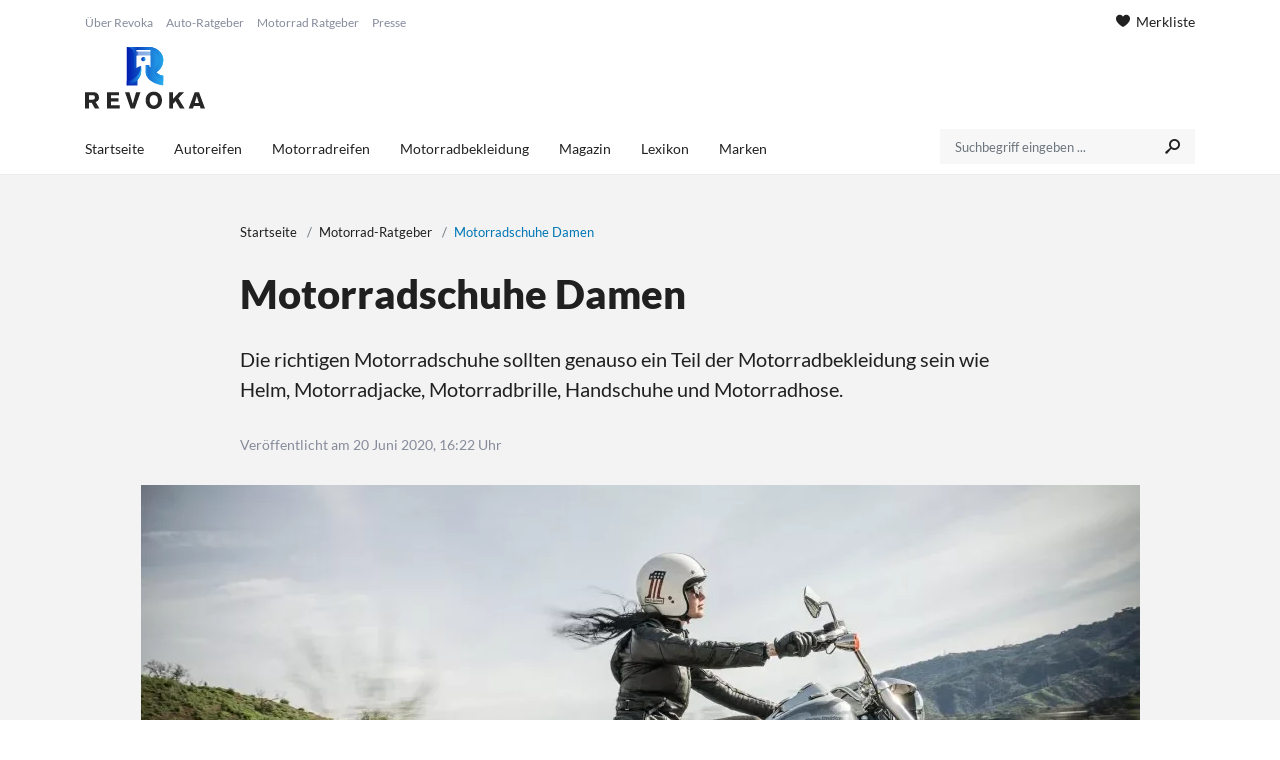

--- FILE ---
content_type: text/html; charset=UTF-8
request_url: https://www.revoka.de/motorrad-ratgeber/motorradschuhe-damen
body_size: 5947
content:

<!DOCTYPE html>
<html lang="de">
<head>
    
    
    <meta charset="utf-8">
    <meta name="viewport" content="width=device-width, initial-scale=1.0">
    <link rel="preconnect" href="https://cdn.cmfuchs.de" crossorigin>
    <link rel="dns-prefetch" href="https://cdn.cmfuchs.de">

            <link rel="stylesheet" href="https://cdn.cmfuchs.de/build/162.e9dfd3d3.css"><link rel="stylesheet" href="https://cdn.cmfuchs.de/build/app.a0882114.css">

                    <link rel="stylesheet" href="https://cdn.cmfuchs.de/build/app-revoka.4b470116.css">
        
        
            
            <link rel="apple-touch-icon" sizes="180x180" href="https://cdn.cmfuchs.de/favicon/revoka/apple-icon-180x180.png">
        <link rel="apple-touch-startup-image" href="https://cdn.cmfuchs.de/favicon/revoka/apple-icon-180x180.png"/>
        <link rel="icon" type="image/png" sizes="192x192" href="https://cdn.cmfuchs.de/favicon/revoka/android-icon-192x192.png">
        <link rel="icon" type="image/png" sizes="32x32" href="https://cdn.cmfuchs.de/favicon/revoka/favicon-32x32.png">
        <link rel="icon" type="image/png" sizes="96x96" href="https://cdn.cmfuchs.de/favicon/revoka/favicon-96x96.png">
        <link rel="icon" type="image/png" sizes="16x16" href="https://cdn.cmfuchs.de/favicon/revoka/favicon-16x16.png">
        <meta name="msapplication-TileColor" content="#ffffff">
        <meta name="msapplication-TileImage" content="https://cdn.cmfuchs.de/favicon/revoka/ms-icon-144x144.png">
        <link rel="manifest" href="https://cdn.cmfuchs.de/favicon/revoka/manifest.json">
        <meta name="theme-color" content="#ffffff">
    
    <title>            Schützend und schick – Damen Motorradschuhe
    </title>
    <meta name="description" content="            Motorradschuhe sollten genauso ein Teil der Motorradbekleidung sein wie Helm, Jacke und Co. Weshalb, erfährst du hier.
    ">
    <meta name="robots" content="index, follow">
    <link rel="alternate" type="application/rss+xml" title="Revoka - Das Auto- und Motorradportal" href="https://www.revoka.de/rss.xml" />

                <link rel="canonical" href="https://www.revoka.de/motorrad-ratgeber/motorradschuhe-damen" />
    
    
<!-- Open Graph / Facebook -->
<meta property="og:type" content="website">
<meta property="og:url" content="https://www.revoka.de/motorrad-ratgeber/motorradschuhe-damen">
<meta property="og:title" content="            Schützend und schick – Damen Motorradschuhe
    ">
<meta property="og:description" content="            Motorradschuhe sollten genauso ein Teil der Motorradbekleidung sein wie Helm, Jacke und Co. Weshalb, erfährst du hier.
    ">
<meta property="og:image" content="https://www.revoka.de/images/2307622da3044108f88cc834abba5d99c68e7ab7.jpg">
<meta property="fb:app_id" content="1043218606159482">

<!-- Twitter -->
<meta property="twitter:card" content="summary_large_image">
<meta property="twitter:url" content="https://www.revoka.de/motorrad-ratgeber/motorradschuhe-damen">
<meta property="twitter:title" content="            Schützend und schick – Damen Motorradschuhe
    ">
<meta property="twitter:description" content="            Motorradschuhe sollten genauso ein Teil der Motorradbekleidung sein wie Helm, Jacke und Co. Weshalb, erfährst du hier.
    ">
<meta property="twitter:image" content="https://www.revoka.de/images/2307622da3044108f88cc834abba5d99c68e7ab7.jpg">
            <script src="https://challenges.cloudflare.com/turnstile/v0/api.js" async defer></script>
    </head>
<body data-website="Revoka">

<div id="wrapper" class="bg-color">

            
    <header id="header" class="style-1">
        <div class="header-top">
            <div class="container">
                <div class="row">
                    <div class="col-md-4" id="header-info-logo">
                        <div class="info-links">
                                                                                        <a href="/ueber-revoka">Über Revoka</a>
                                                            <a href="/auto-ratgeber">Auto-Ratgeber</a>
                                                            <a href="/motorrad-ratgeber">Motorrad Ratgeber</a>
                                                            <a href="/presse">Presse</a>
                                                    </div>
                        <div id="header-collapse">
                            <i class="icon-menu7"></i>
                        </div>
                                                    <div class="logo">
                                <a href="/">
                                    
                                                                            <img class="logo-desktop" src="https://cdn.cmfuchs.de/assets/img/revoka.svg"
                                             title="Revoka - Das Vergleichsportal für Motorradbekleidung, Reifen und Zubehör" alt="Revoka - Das Vergleichsportal für Motorradbekleidung, Reifen und Zubehör">
                                        <img class="logo-mobile" src="https://cdn.cmfuchs.de/assets/img/revoka-mobile.svg"
                                             title="Revoka - Das Vergleichsportal für Motorradbekleidung, Reifen und Zubehör" alt="Revoka - Das Vergleichsportal für Motorradbekleidung, Reifen und Zubehör">
                                                                    </a>
                            </div>
                                                                            <div id="header-mobile-cart">
                                <a href="/merkliste">
                                    <i class="icon-basket"></i>
                                </a>
                            </div>
                                            </div>
                                            <div class="col-md-8">
                                                            <div class="text-right header-cart">
                                                                        <a href="/merkliste">
                                        <i class="icon-heart7"></i> Merkliste                                    </a>
                                </div>
                                                                                </div>
                                    </div>
                <div class="row header-menu-search" >
                    <div class="col-md-9">
                                                <div id="header-menu-items">
                                                                                            <div class="header-menu-item " data-url="/">
                                    <a href="/">
                                        Startseite
                                    </a>
                                                                    </div>
                                                                                            <div class="header-menu-item " data-url="/autoreifen">
                                    <a href="/autoreifen">
                                        Autoreifen
                                    </a>
                                                                            <ul class="dropdown">
                                                                                                                                                <li><a href="/sommerreifen">Sommerreifen</a></li>
                                                                                                                                                                                                <li><a href="/winterreifen">Winterreifen</a></li>
                                                                                                                                                                                                <li><a href="/ganzjahresreifen">Ganzjahresreifen</a></li>
                                                                                                                                    </ul>
                                                                    </div>
                                                                                            <div class="header-menu-item " data-url="/motorradreifen">
                                    <a href="/motorradreifen">
                                        Motorradreifen
                                    </a>
                                                                    </div>
                                                                                            <div class="header-menu-item " data-url="/motorradbekleidung">
                                    <a href="/motorradbekleidung">
                                        Motorradbekleidung
                                    </a>
                                                                            <ul class="dropdown">
                                                                                                                                                <li><a href="/motorradhelme">Motorradhelme</a></li>
                                                                                                                                                                                                <li><a href="/motorradkombis">Motorradkombis</a></li>
                                                                                                                                                                                                <li><a href="/motorradhandschuhe">Motorradhandschuhe</a></li>
                                                                                                                                                                                                <li><a href="/motorradstiefel">Motorradstiefel</a></li>
                                                                                                                                                                                                <li><a href="/motorradreifen">Motorradreifen</a></li>
                                                                                                                                    </ul>
                                                                    </div>
                                                                                            <div class="header-menu-item " data-url="/magazin">
                                    <a href="/magazin">
                                        Magazin
                                    </a>
                                                                            <ul class="dropdown">
                                                                                                                                                <li><a href="/auto-ratgeber">Auto-Ratgeber</a></li>
                                                                                                                                                                                                <li><a href="/motorrad-ratgeber">Motorrad-Ratgeber</a></li>
                                                                                                                                    </ul>
                                                                    </div>
                                                                                            <div class="header-menu-item " data-url="#">
                                    <a href="#">
                                        Lexikon
                                    </a>
                                                                            <ul class="dropdown">
                                                                                                                                                <li><a href="/reifen-lexikon">Reifen-Lexikon</a></li>
                                                                                                                                                                                                <li><a href="/auto-lexikon">Auto-Lexikon</a></li>
                                                                                                                                    </ul>
                                                                    </div>
                                                                                            <div class="header-menu-item " data-url="/marken">
                                    <a href="/marken">
                                        Marken
                                    </a>
                                                                            <ul class="dropdown">
                                                                                                                                                <li class="seperator">
                                                                                                                    <span>Beliebte Auto-Marken</span>
                                                                                                            </li>
                                                                                                                                                                                                <li><a href="/marken/bmw">BMW</a></li>
                                                                                                                                                                                                <li><a href="/marken/audi">Audi</a></li>
                                                                                                                                                                                                <li><a href="/marken/volkswagen">Volkswagen</a></li>
                                                                                                                                                                                                <li class="seperator">
                                                                                                                    <span>Reifen-Hersteller</span>
                                                                                                            </li>
                                                                                                                                                                                                <li><a href="/marken/continental">Continental</a></li>
                                                                                                                                                                                                <li><a href="/marken/goodyear">Goodyear</a></li>
                                                                                                                                                                                                <li><a href="/marken/hankook">Hankook</a></li>
                                                                                                                                                                                                <li class="seperator">
                                                                                                                    <span>Motorrad-Marken</span>
                                                                                                            </li>
                                                                                                                                                                                                <li><a href="/marken/alpinestars">Alpinestars</a></li>
                                                                                                                                                                                                <li><a href="/marken/dainese">Dainese</a></li>
                                                                                                                                                                                                <li><a href="/marken/held">Held</a></li>
                                                                                                                                    </ul>
                                                                    </div>
                                                    </div>
                    </div>
                                            <div class="col-md-3">
                            <form method="GET" action="/suche">
                                <div class="search input-group form-group">
                                    <input required class="autosearch-input form-control" type="text" value="" size="50" autocomplete="off" placeholder="Suchbegriff eingeben ..." name="q">
                                    <button type="submit" class="button-search btn btn-primary"><i class="icon-search3"></i></button>
                                </div>
                            </form>
                        </div>
                                    </div>
            </div>
        </div>
    </header>
    
    <article id="content" class="">
                    <div id="page-content-entry" class="bg-gray" data-id="207">
            
<div class="container">
    <div class="blog-width">
                    
        <nav class="nav-breadcrumb" aria-label="breadcrumb">
        <div class="navigation-back"></div>
        <ol class="breadcrumb" itemscope itemtype="https://schema.org/BreadcrumbList">
            <li class="breadcrumb-item" itemprop="itemListElement" itemscope itemtype="https://schema.org/ListItem">
                <a href="/" itemprop="item">
                    Startseite
                    <meta itemprop="name" content="Startseite" />
                    <meta itemprop="position" content="1" />
                </a>
            </li>

                                                <li class="breadcrumb-item" aria-current="page" itemprop="itemListElement" itemscope itemtype="https://schema.org/ListItem">
                        <a href="/motorrad-ratgeber" itemprop="item">
                            Motorrad-Ratgeber
                            <meta itemprop="name" content="Motorrad-Ratgeber" />
                            <meta itemprop="position" content="2" />
                        </a>
                    </li>
                                                <li class="breadcrumb-item active" aria-current="page" itemprop="itemListElement" itemscope itemtype="https://schema.org/ListItem">
                    Motorradschuhe Damen
                    <span itemprop="item">
                        <meta itemprop="name" content="Motorradschuhe Damen" />
                                                    <meta itemprop="position" content="3" />
                                            </span>
                </li>
                    </ol>
    </nav>


        
                     <h1>Motorradschuhe Damen</h1>

                            <div class="teaser-text">
                    Die richtigen Motorradschuhe sollten genauso ein Teil der Motorradbekleidung sein wie Helm, Motorradjacke, Motorradbrille, Handschuhe und Motorradhose.
                </div>
            
            
                            <div class="content-release">
                    Veröffentlicht am 20 Juni 2020, 16:22 Uhr
                </div>
                        </div>
</div>

    <div class="blog-width-full">
        <div class="blog-image-container">
                
            
                        <picture>
                <source srcset="https://cdn.cmfuchs.de/images/944/center-0-0/999x400/944.webp" type="image/webp">
                <source srcset="https://cdn.cmfuchs.de/images/944/center-0-0/999x400/944.jpg" type="image/jpeg">
                <img src="https://cdn.cmfuchs.de/images/944/center-0-0/999x400/944.jpg" alt="">
            </picture>
            
    
        </div>
    </div>

<div class="blog-width blog-content ">
    

                                <div class="container">
                <div class="cp-box-table-of-contents">
                    <div class="toc-headline">Inhalt</div>
                    <ol>
  <li class="first">
    <a href="#schuetzend-und-schick-motorradschuhe-sind-fester-bestandteil-der-motorradbekleidung">Schützend und schick – Motorradschuhe sind fester Bestandteil der Motorradbekleidung</a>
  </li>
  <li>
    <a href="#was-sind-die-richtigen-motorradschuhe-fuer-frauen">Was sind die richtigen Motorradschuhe für Frauen?</a>
    <ol class="menu_level_1">
      <li class="first">
        <a href="#tourenstiefel">Tourenstiefel</a>
      </li>
      <li>
        <a href="#rennstiefel">Rennstiefel</a>
      </li>
      <li>
        <a href="#offroadstiefel">Offroadstiefel</a>
      </li>
      <li class="last">
        <a href="#bikerstiefel">Bikerstiefel</a>
      </li>
    </ol>
  </li>
  <li class="last">
    <a href="#das-bieten-dir-schuhe-beziehungsweise-stiefel-fuers-motorrad">Das bieten dir Schuhe beziehungsweise Stiefel fürs Motorrad</a>
  </li>
</ol>

                </div>
            </div>
            
    <div class="cp-box-render">
            
    
            <div class="render-box-container ">
            <div class="container">
                                <div class="cp-box-text">
        <h2 id="schuetzend-und-schick-motorradschuhe-sind-fester-bestandteil-der-motorradbekleidung">Schützend und schick – Motorradschuhe sind fester Bestandteil der Motorradbekleidung</h2>
<p>Die richtigen Motorradschuhe sollten genauso ein Teil der Motorradbekleidung sein wie Motorradjacke, Motorradbrille, Handschuhe, Motorradhose und ein Motorradhelm für Frauen wie der <a href="https://www.revoka.de/schuberth-c3-pro-damen" target="_blank" rel="noopener">Schuberth C3 Pro Damen</a>. Normale Schuhe sind fürs Motorrad ungeeignet, denn sie bieten dir bei einem Aufprall zu wenig Schutz, haben keine ausreichende Stabilität und nutzen sich schnell ab.</p>
<p>Das ganze Geld fürs Motorrad auszugeben und dann an den <a href="/motorradstiefel">schützenden Schuhen</a> zu sparen, solltest du niemals in Erwägung ziehen.</p>
    </div>

    
            </div>
        </div>

                    <div class="render-box-container ">
            <div class="container">
                                <div class="cp-box-text">
        <h2 id="was-sind-die-richtigen-motorradschuhe-fuer-frauen">Was sind die richtigen Motorradschuhe für Frauen?</h2>
<p>Zwar sind Motorradstiefel für Frauen etwa verspielter und femininer, doch insgesamt geht es vor allem um die Sicherheit. Dabei kommt es speziell auf das Einsatzgebiet mit dem Motorrad an, wie das Außenmaterial beschaffen sein soll und welche Merkmale dir dabei wichtig sind. Man unterscheidet je nach Einsatzgebiet:</p>
<h3 id="tourenstiefel">Tourenstiefel</h3>
<p>Diese sind für lange Ausfahrten gedacht. Deshalb wird Komfort hier ganz großgeschrieben. Tourenstiefel sollten bequem sein und verfügen meist über Schutzkappen und Protektoren.</p>
<h3 id="rennstiefel">Rennstiefel</h3>
<p>Rennstiefel sind für alle, die auf Rennstrecken mit großer Geschwindigkeit unterwegs sind. Hier ist das Verletzungsrisiko bei einem Sturz besonders groß. Deshalb steht die Schutzfunktion der Schuhe an erster Stelle.</p>
<h3 id="offroadstiefel">Offroadstiefel</h3>
<p>Die Offroadsparte hat im Motorradsport eine besonders lange Tradition. Dabei wird zwischen Enduro-Stiefeln und Crossstiefeln unterschieden. Diese Stiefel müssen besonders robust sein und Knöchel, Schienbeine und Fußgelenke ganz besonders schützen.</p>
<h3 id="bikerstiefel">Bikerstiefel</h3>
<p>Das sind vom Aussehen her ganz besondere Stiefel mit hohem Schaft, Schnallen und Riemen, die oft noch mit Nieten verziert sind.</p>
    </div>

    
            </div>
        </div>

                    <div class="render-box-container " data-aos="fade-down">
            <div class="container">
                                <div class="cp-box-text">
        <h2 id="das-bieten-dir-schuhe-beziehungsweise-stiefel-fuers-motorrad">Das bieten dir Schuhe beziehungsweise Stiefel fürs Motorrad</h2>
<p>Motorradboots gibt es auch ohne hohen Schaft, aber dann können diese die Knöchel nicht entsprechend schützen. Schutz, Funktionalität und Optik solltest du deshalb gleichermaßen beachten. Vor allem im Sohlen- und Sprunggelenkbereich müssen die Motorradstiefel stabil sein, denn bei Unfällen kann es vorkommen, dass der Fuß eingeklemmt wird. Deshalb müssen Fußgelenk und Fuß geschützt sein. Vor allem Stiefel aus Leder haben sich bei Motorradfahrerinnen bewährt.</p>
<p>Jedoch gibt es mittlerweile auch Motorrad-Boots aus polymerverstärkten Mikrofasern und einem Mix aus beiden Materialien.</p>
<p><br>Gute <a href="/protektoren">Protektoren</a> wie der <a href="https://www.revoka.de/alpinestars-nucleon-kr-1" target="_blank" rel="noopener">Alpinestars Nucleon KR-1</a> sind ebenfalls wichtig, denn sie sorgen für einen besseren Schutz sowie eine Schaltverstärkung, die dafür sorgt, dass das Material durch den beim Schalten ausgeübten Druck nicht abgerieben wird oder verschleißt.</p>
<p>Wenn du bereits eine begeisterte Motorradfahrerin bist oder werden willst, solltest du unbedingt unser Vergleichsportal nutzen. Dort bekommst du nützliche Informationen über die jeweiligen Motorradschuhe für Frauen wie dem <a href="https://www.revoka.de/buese-d90-damen-motorradstiefel" target="_blank" rel="noopener">Büse D90 Damen Motorradstiefel</a> und kannst schnell Preisvergleiche anstellen.</p>
    </div>

    
            </div>
        </div>

                    <div class="render-box-container " data-aos="fade-down">
            <div class="container">
                                
            
            <div class="content-link eye-catcher-container ">
            <span class="eye-catcher-interferer">Passend dazu</span>
            <div class="eye-catcher bordered">

                    
            
                        <picture>
                <source srcset="https://cdn.cmfuchs.de/images/946/center-0-0/600x240/946.webp" type="image/webp">
                <source srcset="https://cdn.cmfuchs.de/images/946/center-0-0/600x240/946.jpg" type="image/jpeg">
                <img src="https://cdn.cmfuchs.de/images/946/center-0-0/600x240/946.jpg" alt="">
            </picture>
            
    

                <div class="eye-catcher-text">

                                            <div class="eye-catcher-teaser">
                            Die richtige Damen Motorradjacke erhöht den Komfort bei jedem Wetter und sorgst zugleich dafür, dass du bei einem eventuellen Sturz geschützt bist.
                        </div>
                    
                    <strong>Weiterlesen:</strong><br>
                    <a class="" href="/motorrad-ratgeber/motorradjacke-damen">
                        Motorradjacke Damen
                    </a>
                </div>
            </div>
        </div>
            <div class="content-link eye-catcher-container ">
            <span class="eye-catcher-interferer">Passend dazu</span>
            <div class="eye-catcher bordered">

                    
            
                        <picture>
                <source srcset="https://cdn.cmfuchs.de/images/1942/center-0-0/600x240/1942.webp" type="image/webp">
                <source srcset="https://cdn.cmfuchs.de/images/1942/center-0-0/600x240/1942.jpg" type="image/jpeg">
                <img src="https://cdn.cmfuchs.de/images/1942/center-0-0/600x240/1942.jpg" alt="">
            </picture>
            
    

                <div class="eye-catcher-text">

                                            <div class="eye-catcher-teaser">
                            Du möchtest beim Motorrad fahren nicht auf einen lässigen Look verzichten müssen und dennoch bei Stürzen sicher geschützt sein? Dann ist Jeans die Lösung.
                        </div>
                    
                    <strong>Weiterlesen:</strong><br>
                    <a class="" href="/motorrad-ratgeber/motorradhose-damen-jeans">
                        Motorradhosen aus Jeans für Damen
                    </a>
                </div>
            </div>
        </div>
        
    
    
    
    
    
    
    
    
    
    
            </div>
        </div>

            
    </div>

</div>

        </div>
        </article>

        <footer id="footer">
        <div class="container">
            <div class="row">
                                    <div class="col-md-3">
                        <div class="h3">&Uuml;ber Revoka</div>
<p>Revoka ist dein Vergleichs- und Informationsportal f&uuml;r Auto- und Motorradzubeh&ouml;r. Du findest hier die besten Angebote f&uuml;r Teile wie <a href="/autoreifen">Autoreifen</a> oder <a href="/motorradhelme">Motorradhelme</a>.</p>
<ul class="mt-3">
<li>Kontakt</li>
<li><a href="mailto:info@revoka.de">info@revoka.de</a></li>
</ul>
                    </div>
                                    <div class="col-md-3">
                        <div class="h3">Interessante Inhalte</div>
<ul>
<li><a href="/autoreifen">Autoreifen</a></li>
<li><a href="/sommerreifen">Sommerreifen</a></li>
<li><a href="/winterreifen">Winterreifen</a></li>
<li><a href="/ganzjahresreifen">Ganzjahresreifen</a></li>
<li><a href="/motorradbekleidung">Motorradbekleidung</a></li>
<li><a href="/motorradhelme">Motorradhelme</a></li>
<li><a href="/motorradkombis">Motorradkombis</a></li>
<li><a href="/motorradhandschuhe">Motorradhandschuhe</a></li>
<li><a href="/motorradstiefel">Motorradstiefel</a></li>
</ul>
                    </div>
                                    <div class="col-md-3">
                        <div class="h3">Ratgeber &amp; Lexikon</div>
<ul>
<li><a href="/auto-ratgeber">Auto-Ratgeber</a></li>
<li><a href="/motorrad-ratgeber">Motorrad-Ratgeber</a></li>
<li><a href="/reifen-lexikon">Reifen-Lexikon</a></li>
<li><a href="/auto-lexikon">Auto-Lexikon</a></li>
</ul>
<div class="h3 mt-4">Beliebte Marken</div>
<ul>
<li><a href="/marken/bmw">BMW</a></li>
<li><a href="/marken/audi">Audi</a></li>
<li><a href="/marken/continental">Continental</a></li>
<li><a href="/marken/goodyear">Goodyear</a></li>
<li><a href="/marken/alpinestars">Alpinestars</a></li>
<li><a href="/marken/dainese">Dainese</a></li>
</ul>
                    </div>
                                    <div class="col-md-3">
                        <div class="h3">Cookie-Einstellungen</div>
<p><a id="open-cookie-settings" href="#">Cookie Einstellungen &ouml;ffnen</a></p>
<div class="h3 mt-3">Rechtliches &amp; Kontakt</div>
<ul>
<li><a href="/impressum">Impressum</a></li>
<li><a href="/datenschutz">Datenschutz</a></li>
<li><a href="/presse">Presse</a></li>
<li><a href="/werbung-schalten">Werbung schalten</a></li>
</ul>
<div class="h3 mt-3">Social Media</div><div class="social-media"><a class="instagram-link" target="_blank" href="https://www.instagram.com/revoka.de/"><i class="icon-instagram2"></i></a><a target="_blank" href="https://www.facebook.com/revoka.de/"><i class="icon-facebook1"></i></a></div>
                    </div>
                            </div>
        </div>
    </footer>
    
<script type="application/ld+json">
    {
        "@context": "https://schema.org",
        "@type": "Organization",
        "name": "Revoka",
        "brand": "Revoka",
        "url": "https://www.revoka.de"
    }
</script>

    <script type="application/ld+json">
        {
            "@context": "https://schema.org",
            "@type": "WebSite",
            "url": "https://www.revoka.de",
            "potentialAction": {
                "@type": "SearchAction",
                "target": "https://www.revoka.de/suche?q={search_term_string}",
                "query-input": "required name=search_term_string"
            }
        }
    </script>

    <script type="application/ld+json">{"@context":"https:\/\/schema.org","@type":"NewsArticle","mainEntityOfPage":{"@type":"WebPage","@id":"https:\/\/www.revoka.de"},"headline":"Motorradschuhe Damen","datePublished":"2020-06-20T16:22:00+02:00","dateModified":"2022-05-10T10:24:41+02:00","image":["https:\/\/www.revoka.de\/images\/2307622da3044108f88cc834abba5d99c68e7ab7.jpg"],"author":{"@type":"Person","name":"Revoka"},"publisher":{"@type":"Organization","name":"Revoka","brand":"Revoka","url":"https:\/\/www.revoka.de","logo":{"@type":"ImageObject","url":"https:\/\/www.revoka.de\/assets\/img\/revoka.png"}},"description":"Die richtigen Motorradschuhe sollten genauso ein Teil der Motorradbekleidung sein wie Helm, Motorradjacke, Motorradbrille, Handschuhe und Motorradhose.","isAccessibleForFree":true}</script>
</div>

        
    <script src="https://cdn.cmfuchs.de/build/runtime.2edd29fa.js"></script><script src="https://cdn.cmfuchs.de/build/692.4bcf15bd.js"></script><script src="https://cdn.cmfuchs.de/build/626.5661f589.js"></script><script src="https://cdn.cmfuchs.de/build/18.3161dbe2.js"></script><script src="https://cdn.cmfuchs.de/build/637.fc157f49.js"></script><script src="https://cdn.cmfuchs.de/build/103.eb414915.js"></script><script src="https://cdn.cmfuchs.de/build/556.ab677006.js"></script><script src="https://cdn.cmfuchs.de/build/162.47f135d2.js"></script><script src="https://cdn.cmfuchs.de/build/app.c4e2903b.js"></script>

    
    </body>
</html>

--- FILE ---
content_type: application/javascript
request_url: https://cdn.cmfuchs.de/build/692.4bcf15bd.js
body_size: 31510
content:
/*! For license information please see 692.4bcf15bd.js.LICENSE.txt */(self.webpackChunk=self.webpackChunk||[]).push([[692],{74692:function(e,t){var n;!function(t,n){"use strict";"object"==typeof e.exports?e.exports=t.document?n(t,!0):function(e){if(!e.document)throw new Error("jQuery requires a window with a document");return n(e)}:n(t)}("undefined"!=typeof window?window:this,function(s,o){"use strict";var Ke,y,ne,Ne,Le,He,Ve,b,Ge,N,K,J,ye,v,Fe,Ee,D,te,ft,pt,_t,H,Ot,xt,at,_e,we,Re,M,Xe,Ce,ee,ut,ht,Pe,m=[],wt=Object.getPrototypeOf,g=m.slice,yt=m.flat?function(e){return m.flat.call(e)}:function(e){return m.concat.apply([],e)},ie=m.push,w=m.indexOf,oe={},bt=oe.toString,$=oe.hasOwnProperty,mt=$.toString,on=mt.call(Object),l={},c=function(e){return"function"==typeof e&&"number"!=typeof e.nodeType&&"function"!=typeof e.item},z=function(e){return e!=null&&e===e.window},r=s.document,sn={type:!0,src:!0,nonce:!0,noModule:!0};function Ae(e,t,n){var s,i,o=(n=n||r).createElement("script");if(o.text=e,t)for(s in sn)(i=t[s]||t.getAttribute&&t.getAttribute(s))&&o.setAttribute(s,i);n.head.appendChild(o).parentNode.removeChild(o)}function F(e){return e==null?e+"":"object"==typeof e||"function"==typeof e?oe[bt.call(e)]||"object":typeof e}var lt="3.7.1",nn=/HTML$/i,i=function(e,t){return new i.fn.init(e,t)};function he(e){var t=!!e&&"length"in e&&e.length,n=F(e);return!c(e)&&!z(e)&&("array"===n||0===t||"number"==typeof t&&t>0&&t-1 in e)}function u(e,t){return e.nodeName&&e.nodeName.toLowerCase()===t.toLowerCase()}i.fn=i.prototype={jquery:lt,constructor:i,length:0,toArray:function(){return g.call(this)},get:function(e){return e==null?g.call(this):e<0?this[e+this.length]:this[e]},pushStack:function(e){var t=i.merge(this.constructor(),e);return t.prevObject=this,t},each:function(e){return i.each(this,e)},map:function(e){return this.pushStack(i.map(this,function(t,n){return e.call(t,n,t)}))},slice:function(){return this.pushStack(g.apply(this,arguments))},first:function(){return this.eq(0)},last:function(){return this.eq(-1)},even:function(){return this.pushStack(i.grep(this,function(e,t){return(t+1)%2}))},odd:function(){return this.pushStack(i.grep(this,function(e,t){return t%2}))},eq:function(e){var n=this.length,t=+e+(e<0?n:0);return this.pushStack(t>=0&&t<n?[this[t]]:[])},end:function(){return this.prevObject||this.constructor()},push:ie,sort:m.sort,splice:m.splice},i.extend=i.fn.extend=function(){var t,s,o,a,r,d,e=arguments[0]||{},n=1,u=arguments.length,l=!1;for("boolean"==typeof e&&(l=e,e=arguments[n]||{},n++),"object"==typeof e||c(e)||(e={}),n===u&&(e=this,n--);n<u;n++)if(null!=(r=arguments[n]))for(s in r)t=r[s],"__proto__"!==s&&e!==t&&(l&&t&&(i.isPlainObject(t)||(a=Array.isArray(t)))?(o=e[s],d=a&&!Array.isArray(o)?[]:a||i.isPlainObject(o)?o:{},a=!1,e[s]=i.extend(l,d,t)):void 0!==t&&(e[s]=t));return e},i.extend({expando:"jQuery"+(lt+Math.random()).replace(/\D/g,""),isReady:!0,error:function(e){throw new Error(e)},noop:function(){},isPlainObject:function(e){var t,n;return!!e&&"[object Object]"===bt.call(e)&&(!(t=wt(e))||"function"==typeof(n=$.call(t,"constructor")&&t.constructor)&&mt.call(n)===on)},isEmptyObject:function(e){var t;for(t in e)return!1;return!0},globalEval:function(e,t,n){Ae(e,{nonce:t&&t.nonce},n)},each:function(e,t){var s,n=0;if(he(e))for(s=e.length;n<s&&!1!==t.call(e[n],n,e[n]);n++);else for(n in e)if(!1===t.call(e[n],n,e[n]))break;return e},text:function(e){var n,s="",o=0,t=e.nodeType;if(!t)for(;n=e[o++];)s+=i.text(n);return 1===t||11===t?e.textContent:9===t?e.documentElement.textContent:3===t||4===t?e.nodeValue:s},makeArray:function(e,t){var n=t||[];return e!=null&&(he(Object(e))?i.merge(n,"string"==typeof e?[e]:e):ie.call(n,e)),n},inArray:function(e,t,n){return t==null?-1:w.call(t,e,n)},isXMLDoc:function(e){var n=e&&e.namespaceURI,t=e&&(e.ownerDocument||e).documentElement;return!nn.test(n||t&&t.nodeName||"HTML")},merge:function(e,t){for(var o=+t.length,n=0,s=e.length;n<o;n++)e[s++]=t[n];return e.length=s,e},grep:function(e,t,n){for(var o=[],s=0,i=e.length,a=!n;s<i;s++)!t(e[s],s)!==a&&o.push(e[s]);return o},map:function(e,t,n){var o,a,s=0,i=[];if(he(e))for(a=e.length;s<a;s++)null!=(o=t(e[s],s,n))&&i.push(o);else for(s in e)null!=(o=t(e[s],s,n))&&i.push(o);return yt(i)},guid:1,support:l}),"function"==typeof Symbol&&(i.fn[Symbol.iterator]=m[Symbol.iterator]),i.each("Boolean Number String Function Array Date RegExp Object Error Symbol".split(" "),function(e,t){oe["[object "+t+"]"]=t.toLowerCase()});var tn=m.pop,en=m.sort,Jt=m.splice,d=`[\\x20\\t\\r\\n\\f]`,V=new RegExp("^"+d+"+|((?:^|[^\\\\])(?:\\\\.)*)"+d+"+$","g");i.contains=function(e,t){var n=t&&t.parentNode;return e===n||!(!n||1!==n.nodeType||!(e.contains?e.contains(n):e.compareDocumentPosition&&16&e.compareDocumentPosition(n)))},Ke=/([\0-\x1f\x7f]|^-?\d)|^-$|[^\x80-\uFFFF\w-]/g;function Zt(e,t){return t?"\0"===e?"�":e.slice(0,-1)+"\\"+e.charCodeAt(e.length-1).toString(16)+" ":"\\"+e}i.escapeSelector=function(e){return(e+"").replace(Ke,Zt)},y=r,ne=ie,!function(){var e,n,a,c,f,C,k,F,D,B,r=ne,o=i.expando,b=0,fe=0,Q=A(),X=A(),J=A(),N=A(),H=function(e,t){return e===t&&(D=!0),0},G="checked|selected|async|autofocus|autoplay|controls|defer|disabled|hidden|ismap|loop|multiple|open|readonly|required|scoped",_="(?:\\\\[\\da-fA-F]{1,6}"+d+`?|\\\\[^\\r\\n\\f]|[\\w-]|[^\0-\\x7f])+`,q="\\["+d+"*("+_+")(?:"+d+"*([*^$|!~]?=)"+d+`*(?:'((?:\\\\.|[^\\\\'])*)'|"((?:\\\\.|[^\\\\"])*)"|(`+_+"))|)"+d+"*\\]",ee=":("+_+`)(?:\\((('((?:\\\\.|[^\\\\'])*)'|"((?:\\\\.|[^\\\\"])*)")|((?:\\\\.|[^\\\\()[\\]]|`+q+")*)|.*)\\)|)",me=new RegExp(d+"+","g"),he=new RegExp("^"+d+"*,"+d+"*"),Y=new RegExp("^"+d+"*([>+~]|"+d+")"+d+"*"),ue=new RegExp(d+"|>"),de=new RegExp(ee),se=new RegExp("^"+_+"$"),T={ID:new RegExp("^#("+_+")"),CLASS:new RegExp("^\\.("+_+")"),TAG:new RegExp("^("+_+"|[*])"),ATTR:new RegExp("^"+q),PSEUDO:new RegExp("^"+ee),CHILD:new RegExp("^:(only|first|last|nth|nth-last)-(child|of-type)(?:\\("+d+"*(even|odd|(([+-]|)(\\d*)n|)"+d+"*(?:([+-]|)"+d+"*(\\d+)|))"+d+"*\\)|)","i"),bool:new RegExp("^(?:"+G+")$","i"),needsContext:new RegExp("^"+d+"*[>+~]|:(even|odd|eq|gt|lt|nth|first|last)(?:\\("+d+"*((?:-\\d)?\\d*)"+d+"*\\)|)(?=[^-]|$)","i")},ce=/^(?:input|select|textarea|button)$/i,re=/^h\d$/i,ae=/^(?:#([\w-]+)|(\w+)|\.([\w-]+))$/,W=/[+~]/,v=new RegExp("\\\\[\\da-fA-F]{1,6}"+d+`?|\\\\([^\\r\\n\\f])`,"g"),p=function(e,t){var n="0x"+e.slice(1)-65536;return t||(n<0?String.fromCharCode(n+65536):String.fromCharCode(n>>10|55296,1023&n|56320))},ie=function(){j()},oe=z(function(e){return!0===e.disabled&&u(e,"fieldset")},{dir:"parentNode",next:"legend"});try{r.apply(m=g.call(y.childNodes),y.childNodes),m[y.childNodes.length].nodeType}catch{r={apply:function(e,t){ne.apply(e,g.call(t))},call:function(e){ne.apply(e,g.call(arguments,1))}}}function t(e,s,d,u){var h,m,f,v,b,y,_,g=s&&s.ownerDocument,p=s?s.nodeType:9;if(d=d||[],"string"!=typeof e||!e||1!==p&&9!==p&&11!==p)return d;if(!u&&(j(s),s=s||n,c)){if(11!==p&&(v=ae.exec(e)))if(h=v[1]){if(9===p){{if(!(m=s.getElementById(h)))return d;if(m.id===h)return r.call(d,m),d}}else if(g&&(m=g.getElementById(h))&&t.contains(s,m)&&m.id===h)return r.call(d,m),d}else{if(v[2])return r.apply(d,s.getElementsByTagName(e)),d;if((h=v[3])&&s.getElementsByClassName)return r.apply(d,s.getElementsByClassName(h)),d}if(!(N[e+" "]||a&&a.test(e))){if(_=e,g=s,1===p&&(ue.test(e)||Y.test(e))){for((g=W.test(e)&&U(s.parentNode)||s)==s&&l.scope||((f=s.getAttribute("id"))?f=i.escapeSelector(f):s.setAttribute("id",f=o)),y=(b=E(e)).length;y--;)b[y]=(f?"#"+f:":scope")+" "+M(b[y]);_=b.join(",")}try{return r.apply(d,g.querySelectorAll(_)),d}catch{N(e,!0)}finally{f===o&&s.removeAttribute("id")}}}return te(e.replace(V,"$1"),s,d,u)}function A(){var t=[];return function n(s,o){return t.push(s+" ")>e.cacheLength&&delete n[t.shift()],n[s+" "]=o}}function h(e){return e[o]=!0,e}function x(e){var t=n.createElement("fieldset");try{return!!e(t)}catch{return!1}finally{t.parentNode&&t.parentNode.removeChild(t),t=null}}function le(e){return function(t){return u(t,"input")&&t.type===e}}function pe(e){return function(t){return(u(t,"input")||u(t,"button"))&&t.type===e}}function Z(e){return function(t){return"form"in t?t.parentNode&&!1===t.disabled?"label"in t?"label"in t.parentNode?t.parentNode.disabled===e:t.disabled===e:t.isDisabled===e||t.isDisabled!==!e&&oe(t)===e:t.disabled===e:"label"in t&&t.disabled===e}}function O(e){return h(function(t){return t=+t,h(function(n,s){for(var o,i=e([],n.length,t),a=i.length;a--;)n[o=i[a]]&&(n[o]=!(s[o]=n[o]))})})}function U(e){return e&&void 0!==e.getElementsByTagName&&e}function j(s){var r,u=s?s.ownerDocument||s:y;return u!=n&&9===u.nodeType&&u.documentElement?(f=(n=u).documentElement,c=!i.isXMLDoc(n),B=f.matches||f.webkitMatchesSelector||f.msMatchesSelector,f.msMatchesSelector&&y!=n&&(r=n.defaultView)&&r.top!==r&&r.addEventListener("unload",ie),l.getById=x(function(e){return f.appendChild(e).id=i.expando,!n.getElementsByName||!n.getElementsByName(i.expando).length}),l.disconnectedMatch=x(function(e){return B.call(e,"*")}),l.scope=x(function(){return n.querySelectorAll(":scope")}),l.cssHas=x(function(){try{return n.querySelector(":has(*,:jqfake)"),!1}catch{return!0}}),l.getById?(e.filter.ID=function(e){var t=e.replace(v,p);return function(e){return e.getAttribute("id")===t}},e.find.ID=function(e,t){if(void 0!==t.getElementById&&c){var n=t.getElementById(e);return n?[n]:[]}}):(e.filter.ID=function(e){var t=e.replace(v,p);return function(e){var n=void 0!==e.getAttributeNode&&e.getAttributeNode("id");return n&&n.value===t}},e.find.ID=function(e,t){if(void 0!==t.getElementById&&c){var s,o,i,n=t.getElementById(e);if(n){if((s=n.getAttributeNode("id"))&&s.value===e)return[n];for(i=t.getElementsByName(e),o=0;n=i[o++];)if((s=n.getAttributeNode("id"))&&s.value===e)return[n]}return[]}}),e.find.TAG=function(e,t){return void 0!==t.getElementsByTagName?t.getElementsByTagName(e):t.querySelectorAll(e)},e.find.CLASS=function(e,t){if(void 0!==t.getElementsByClassName&&c)return t.getElementsByClassName(e)},a=[],x(function(e){var t;f.appendChild(e).innerHTML="<a id='"+o+"' href='' disabled='disabled'></a><select id='"+o+`-\\' disabled='disabled'><option selected=''></option></select>`,e.querySelectorAll("[selected]").length||a.push("\\["+d+"*(?:value|"+G+")"),e.querySelectorAll("[id~="+o+"-]").length||a.push("~="),e.querySelectorAll("a#"+o+"+*").length||a.push(".#.+[+~]"),e.querySelectorAll(":checked").length||a.push(":checked"),(t=n.createElement("input")).setAttribute("type","hidden"),e.appendChild(t).setAttribute("name","D"),f.appendChild(e).disabled=!0,2!==e.querySelectorAll(":disabled").length&&a.push(":enabled",":disabled"),(t=n.createElement("input")).setAttribute("name",""),e.appendChild(t),e.querySelectorAll("[name='']").length||a.push("\\["+d+"*name"+d+"*="+d+`*(?:''|"")`)}),l.cssHas||a.push(":has"),a=a.length&&new RegExp(a.join("|")),H=function(e,s){if(e===s)return D=!0,0;var o=!e.compareDocumentPosition-!s.compareDocumentPosition;return o||(1&(o=(e.ownerDocument||e)==(s.ownerDocument||s)?e.compareDocumentPosition(s):1)||!l.sortDetached&&s.compareDocumentPosition(e)===o?e===n||e.ownerDocument==y&&t.contains(y,e)?-1:s===n||s.ownerDocument==y&&t.contains(y,s)?1:k?w.call(k,e)-w.call(k,s):0:4&o?-1:1)},n):n}for(C in t.matches=function(e,n){return t(e,null,null,n)},t.matchesSelector=function(e,s){if(j(e),c&&!N[s+" "]&&(!a||!a.test(s)))try{var o=B.call(e,s);if(o||l.disconnectedMatch||e.document&&11!==e.document.nodeType)return o}catch{N(s,!0)}return t(s,n,null,[e]).length>0},t.contains=function(e,t){return(e.ownerDocument||e)!=n&&j(e),i.contains(e,t)},t.attr=function(t,s){(t.ownerDocument||t)!=n&&j(t);var o=e.attrHandle[s.toLowerCase()],i=o&&$.call(e.attrHandle,s.toLowerCase())?o(t,s,!c):void 0;return void 0!==i?i:t.getAttribute(s)},t.error=function(e){throw new Error("Syntax error, unrecognized expression: "+e)},i.uniqueSort=function(e){var s,o=[],t=0,n=0;if(D=!l.sortStable,k=!l.sortStable&&g.call(e,0),en.call(e,H),D){for(;s=e[n++];)s===e[n]&&(t=o.push(n));for(;t--;)Jt.call(e,o[t],1)}return k=null,e},i.fn.uniqueSort=function(){return this.pushStack(i.uniqueSort(g.apply(this)))},e=i.expr={cacheLength:50,createPseudo:h,match:T,attrHandle:{},find:{},relative:{">":{dir:"parentNode",first:!0}," ":{dir:"parentNode"},"+":{dir:"previousSibling",first:!0},"~":{dir:"previousSibling"}},preFilter:{ATTR:function(e){return e[1]=e[1].replace(v,p),e[3]=(e[3]||e[4]||e[5]||"").replace(v,p),"~="===e[2]&&(e[3]=" "+e[3]+" "),e.slice(0,4)},CHILD:function(e){return e[1]=e[1].toLowerCase(),"nth"===e[1].slice(0,3)?(e[3]||t.error(e[0]),e[4]=+(e[4]?e[5]+(e[6]||1):2*("even"===e[3]||"odd"===e[3])),e[5]=+(e[7]+e[8]||"odd"===e[3])):e[3]&&t.error(e[0]),e},PSEUDO:function(e){var n,t=!e[6]&&e[2];return T.CHILD.test(e[0])?null:(e[3]?e[2]=e[4]||e[5]||"":t&&de.test(t)&&(n=E(t,!0))&&(n=t.indexOf(")",t.length-n)-t.length)&&(e[0]=e[0].slice(0,n),e[2]=t.slice(0,n)),e.slice(0,3))}},filter:{TAG:function(e){var t=e.replace(v,p).toLowerCase();return"*"===e?function(){return!0}:function(e){return u(e,t)}},CLASS:function(e){var t=Q[e+" "];return t||(t=new RegExp("(^|"+d+")"+e+"("+d+"|$)"))&&Q(e,function(e){return t.test("string"==typeof e.className&&e.className||void 0!==e.getAttribute&&e.getAttribute("class")||"")})},ATTR:function(e,n,s){return function(o){var i=t.attr(o,e);return i==null?"!="===n:!n||(i+="","="===n?i===s:"!="===n?i!==s:"^="===n?s&&0===i.indexOf(s):"*="===n?s&&i.indexOf(s)>-1:"$="===n?s&&i.slice(-s.length)===s:"~="===n?(" "+i.replace(me," ")+" ").indexOf(s)>-1:"|="===n&&(i===s||i.slice(0,s.length+1)===s+"-"))}},CHILD:function(e,t,n,s,i){var c="nth"!==e.slice(0,3),r="last"!==e.slice(-4),a="of-type"===t;return 1===s&&0===i?function(e){return!!e.parentNode}:function(t,n,l){var d,m,p,v,j,g=c!==r?"nextSibling":"previousSibling",f=t.parentNode,_=a&&t.nodeName.toLowerCase(),y=!l&&!a,h=!1;if(f){if(c){for(;g;){for(d=t;d=d[g];)if(a?u(d,_):1===d.nodeType)return!1;p=g="only"===e&&!p&&"nextSibling"}return!0}if(p=[r?f.firstChild:f.lastChild],r&&y){for(h=(m=(v=(j=f[o]||(f[o]={}))[e]||[])[0]===b&&v[1])&&v[2],d=m&&f.childNodes[m];d=++m&&d&&d[g]||(h=m=0)||p.pop();)if(1===d.nodeType&&++h&&d===t){j[e]=[b,m,h];break}}else if(y&&(h=m=(v=(j=t[o]||(t[o]={}))[e]||[])[0]===b&&v[1]),!1===h)for(;(d=++m&&d&&d[g]||(h=m=0)||p.pop())&&(!(a?u(d,_):1===d.nodeType)||!++h||(y&&((j=d[o]||(d[o]={}))[e]=[b,h]),d!==t)););return(h-=i)===s||h%s===0&&h/s>=0}}},PSEUDO:function(n,s){var a,i=e.pseudos[n]||e.setFilters[n.toLowerCase()]||t.error("unsupported pseudo: "+n);return i[o]?i(s):i.length>1?(a=[n,n,"",s],e.setFilters.hasOwnProperty(n.toLowerCase())?h(function(e,t){for(var a,n=i(e,s),o=n.length;o--;)e[a=w.call(e,n[o])]=!(t[a]=n[o])}):function(e){return i(e,0,a)}):i}},pseudos:{not:h(function(e){var t=[],s=[],n=I(e.replace(V,"$1"));return n[o]?h(function(e,t,s,o){for(var a,r=n(e,null,o,[]),i=e.length;i--;)(a=r[i])&&(e[i]=!(t[i]=a))}):function(e,o,i){return t[0]=e,n(t,null,i,s),t[0]=null,!s.pop()}}),has:h(function(e){return function(n){return t(e,n).length>0}}),contains:h(function(e){return e=e.replace(v,p),function(t){return(t.textContent||i.text(t)).indexOf(e)>-1}}),lang:h(function(e){return se.test(e||"")||t.error("unsupported lang: "+e),e=e.replace(v,p).toLowerCase(),function(t){var n;do if(n=c?t.lang:t.getAttribute("xml:lang")||t.getAttribute("lang"))return(n=n.toLowerCase())===e||0===n.indexOf(e+"-");while((t=t.parentNode)&&1===t.nodeType)return!1}}),target:function(e){var t=s.location&&s.location.hash;return t&&t.slice(1)===e.id},root:function(e){return e===f},focus:function(e){return e===function(){try{return n.activeElement}catch{}}()&&n.hasFocus()&&!!(e.type||e.href||~e.tabIndex)},enabled:Z(!1),disabled:Z(!0),checked:function(e){return u(e,"input")&&!!e.checked||u(e,"option")&&!!e.selected},selected:function(e){return e.parentNode&&e.parentNode.selectedIndex,!0===e.selected},empty:function(e){for(e=e.firstChild;e;e=e.nextSibling)if(e.nodeType<6)return!1;return!0},parent:function(t){return!e.pseudos.empty(t)},header:function(e){return re.test(e.nodeName)},input:function(e){return ce.test(e.nodeName)},button:function(e){return u(e,"input")&&"button"===e.type||u(e,"button")},text:function(e){var t;return u(e,"input")&&"text"===e.type&&(null==(t=e.getAttribute("type"))||"text"===t.toLowerCase())},first:O(function(){return[0]}),last:O(function(e,t){return[t-1]}),eq:O(function(e,t,n){return[n<0?n+t:n]}),even:O(function(e,t){for(var n=0;n<t;n+=2)e.push(n);return e}),odd:O(function(e,t){for(var n=1;n<t;n+=2)e.push(n);return e}),lt:O(function(e,t,n){var s;for(s=n<0?n+t:n>t?t:n;--s>=0;)e.push(s);return e}),gt:O(function(e,t,n){for(var s=n<0?n+t:n;++s<t;)e.push(s);return e})}},e.pseudos.nth=e.pseudos.eq,{radio:!0,checkbox:!0,file:!0,password:!0,image:!0})e.pseudos[C]=le(C);for(C in{submit:!0,reset:!0})e.pseudos[C]=pe(C);function K(){}function E(n,s){var o,i,a,r,c,l,d,u=X[n+" "];if(u)return s?0:u.slice(0);for(o=n,l=[],d=e.preFilter;o;){for(r in a&&!(i=he.exec(o))||(i&&(o=o.slice(i[0].length)||o),l.push(c=[])),a=!1,(i=Y.exec(o))&&(a=i.shift(),c.push({value:a,type:i[0].replace(V," ")}),o=o.slice(a.length)),e.filter)!(i=T[r].exec(o))||d[r]&&!(i=d[r](i))||(a=i.shift(),c.push({value:a,type:r,matches:i}),o=o.slice(a.length));if(!a)break}return s?o.length:o?t.error(n):X(n,l).slice(0)}function M(e){for(var t=0,s=e.length,n="";t<s;t++)n+=e[t].value;return n}function z(e,t,n){var s=t.dir,i=t.next,a=i||s,r=n&&"parentNode"===a,c=fe++;return t.first?function(t,n,o){for(;t=t[s];)if(1===t.nodeType||r)return e(t,n,o);return!1}:function(t,n,l){var d,h,m=[b,c];if(l){for(;t=t[s];)if((1===t.nodeType||r)&&e(t,n,l))return!0}else for(;t=t[s];)if(1===t.nodeType||r)if(h=t[o]||(t[o]={}),i&&u(t,i))t=t[s]||t;else{if((d=h[a])&&d[0]===b&&d[1]===c)return m[2]=d[2];if(h[a]=m,m[2]=e(t,n,l))return!0}return!1}}function L(e){return e.length>1?function(t,n,s){for(var o=e.length;o--;)if(!e[o](t,n,s))return!1;return!0}:e[0]}function S(e,t,n,s,o){for(var a,r=[],i=0,c=e.length,l=t!=null;i<c;i++)(a=e[i])&&(n&&!n(a,s,o)||(r.push(a),l&&t.push(i)));return r}function R(e,n,s,i,a,c){return i&&!i[o]&&(i=R(i)),a&&!a[o]&&(a=R(a,c)),h(function(o,c,l,d){var u,h,m,f,v=[],g=[],b=c.length,j=o||function(e,n,s){for(var o=0,i=n.length;o<i;o++)t(e,n[o],s);return s}(n||"*",l.nodeType?[l]:l,[]),p=!e||!o&&n?j:S(j,v,e,l,d);if(s?s(p,u=a||(o?e:b||i)?[]:c,l,d):u=p,i)for(m=S(u,g),i(m,[],l,d),h=m.length;h--;)(f=m[h])&&(u[g[h]]=!(p[g[h]]=f));if(o){if(a||e){if(a){for(m=[],h=u.length;h--;)(f=u[h])&&m.push(p[h]=f);a(null,u=[],m,d)}for(h=u.length;h--;)(f=u[h])&&(m=a?w.call(o,f):v[h])>-1&&(o[m]=!(c[m]=f))}}else u=S(u===c?u.splice(b,u.length):u),a?a(null,c,u,d):r.apply(c,u)})}function P(t){for(var s,i,r,c=t.length,l=e.relative[t[0].type],d=l||e.relative[" "],n=l?1:0,u=z(function(e){return e===r},d,!0),h=z(function(e){return w.call(r,e)>-1},d,!0),a=[function(e,t,n){var s=!l&&(n||t!=F)||((r=t).nodeType?u(e,t,n):h(e,t,n));return r=null,s}];n<c;n++)if(i=e.relative[t[n].type])a=[z(L(a),i)];else{if((i=e.filter[t[n].type].apply(null,t[n].matches))[o]){for(s=++n;s<c&&!e.relative[t[s].type];s++);return R(n>1&&L(a),n>1&&M(t.slice(0,n-1).concat({value:" "===t[n-2].type?"*":""})).replace(V,"$1"),i,n<s&&P(t.slice(n,s)),s<c&&P(t=t.slice(s)),s<c&&M(t))}a.push(i)}return L(a)}function I(t,s){var l,d=[],u=[],a=J[t+" "];if(!a){for(s||(s=E(t)),l=s.length;l--;)(a=P(s[l]))[o]?d.push(a):u.push(a);a=J(t,function(t,s){var o=s.length>0,a=t.length>0,l=function(l,d,u,h,m){var f,v,_,y=0,p="0",w=l&&[],g=[],O=F,x=l||a&&e.find.TAG("*",m),C=b+=O==null?1:Math.random()||.1,E=x.length;for(m&&(F=d==n||d||m);p!==E&&null!=(f=x[p]);p++){if(a&&f){for(_=0,d||f.ownerDocument==n||(j(f),u=!c);v=t[_++];)if(v(f,d||n,u)){r.call(h,f);break}m&&(b=C)}o&&((f=!v&&f)&&y--,l&&w.push(f))}if(y+=p,o&&p!==y){for(_=0;v=s[_++];)v(w,g,d,u);if(l){if(y>0)for(;p--;)w[p]||g[p]||(g[p]=tn.call(h));g=S(g)}r.apply(h,g),m&&!l&&g.length>0&&y+s.length>1&&i.uniqueSort(h)}return m&&(b=C,F=O),w};return o?h(l):l}(u,d)),a.selector=t}return a}function te(t,n,s,o){var i,a,l,h,m,u="function"==typeof t&&t,d=!o&&E(t=u.selector||t);if(s=s||[],1===d.length){if((i=d[0]=d[0].slice(0)).length>2&&"ID"===(a=i[0]).type&&9===n.nodeType&&c&&e.relative[i[1].type]){if(!(n=(e.find.ID(a.matches[0].replace(v,p),n)||[])[0]))return s;u&&(n=n.parentNode),t=t.slice(i.shift().value.length)}for(l=T.needsContext.test(t)?0:i.length;l--&&(a=i[l],!e.relative[h=a.type]);)if((m=e.find[h])&&(o=m(a.matches[0].replace(v,p),W.test(i[0].type)&&U(n.parentNode)||n))){if(i.splice(l,1),!(t=o.length&&M(i)))return r.apply(s,o),s;break}}return(u||I(t,d))(o,n,!c,s,!n||W.test(t)&&U(n.parentNode)||n),s}K.prototype=e.filters=e.pseudos,e.setFilters=new K,l.sortStable=o.split("").sort(H).join("")===o,j(),l.sortDetached=x(function(e){return 1&e.compareDocumentPosition(n.createElement("fieldset"))}),i.find=t,i.expr[":"]=i.expr.pseudos,i.unique=i.uniqueSort,t.compile=I,t.select=te,t.setDocument=j,t.tokenize=E,t.escape=i.escapeSelector,t.getText=i.text,t.isXML=i.isXMLDoc,t.selectors=i.expr,t.support=i.support,t.uniqueSort=i.uniqueSort}();var A=function(e,t,n){for(var s=[],o=void 0!==n;(e=e[t])&&9!==e.nodeType;)if(1===e.nodeType){if(o&&i(e).is(n))break;s.push(e)}return s},De=function(e,t){for(var n=[];e;e=e.nextSibling)1===e.nodeType&&e!==t&&n.push(e);return n},Te=i.expr.match.needsContext,Se=/^<([a-z][^/\0>:\x20\t\r\n\f]*)[\x20\t\r\n\f]*\/?>(?:<\/\1>|)$/i;function ce(e,t,n){return c(t)?i.grep(e,function(e,s){return!!t.call(e,s,e)!==n}):t.nodeType?i.grep(e,function(e){return e===t!==n}):"string"!=typeof t?i.grep(e,function(e){return w.call(t,e)>-1!==n}):i.filter(t,e,n)}i.filter=function(e,t,n){var s=t[0];return n&&(e=":not("+e+")"),1===t.length&&1===s.nodeType?i.find.matchesSelector(s,e)?[s]:[]:i.find.matches(e,i.grep(t,function(e){return 1===e.nodeType}))},i.fn.extend({find:function(e){var t,n,s=this.length,o=this;if("string"!=typeof e)return this.pushStack(i(e).filter(function(){for(t=0;t<s;t++)if(i.contains(o[t],this))return!0}));for(n=this.pushStack([]),t=0;t<s;t++)i.find(e,o[t],n);return s>1?i.uniqueSort(n):n},filter:function(e){return this.pushStack(ce(this,e||[],!1))},not:function(e){return this.pushStack(ce(this,e||[],!0))},is:function(e){return!!ce(this,"string"==typeof e&&Te.test(e)?i(e):e||[],!1).length}}),Le=/^(?:\s*(<[\w\W]+>)[^>]*|#([\w-]+))$/,(i.fn.init=function(e,t,n){var s,o;if(!e)return this;if(n=n||Ne,"string"==typeof e){if(!(s="<"===e[0]&&">"===e[e.length-1]&&e.length>=3?[null,e,null]:Le.exec(e))||!s[1]&&t)return!t||t.jquery?(t||n).find(e):this.constructor(t).find(e);if(s[1]){if(t=t instanceof i?t[0]:t,i.merge(this,i.parseHTML(s[1],t&&t.nodeType?t.ownerDocument||t:r,!0)),Se.test(s[1])&&i.isPlainObject(t))for(s in t)c(this[s])?this[s](t[s]):this.attr(s,t[s]);return this}return(o=r.getElementById(s[2]))&&(this[0]=o,this.length=1),this}return e.nodeType?(this[0]=e,this.length=1,this):c(e)?void 0!==n.ready?n.ready(e):e(i):i.makeArray(e,this)}).prototype=i.fn,Ne=i(r),He=/^(?:parents|prev(?:Until|All))/,Ve={children:!0,contents:!0,next:!0,prev:!0};function Ue(e,t){for(;(e=e[t])&&1!==e.nodeType;);return e}i.fn.extend({has:function(e){var t=i(e,this),n=t.length;return this.filter(function(){for(var e=0;e<n;e++)if(i.contains(this,t[e]))return!0})},closest:function(e,t){var n,o=0,r=this.length,s=[],a="string"!=typeof e&&i(e);if(!Te.test(e))for(;o<r;o++)for(n=this[o];n&&n!==t;n=n.parentNode)if(n.nodeType<11&&(a?a.index(n)>-1:1===n.nodeType&&i.find.matchesSelector(n,e))){s.push(n);break}return this.pushStack(s.length>1?i.uniqueSort(s):s)},index:function(e){return e?"string"==typeof e?w.call(i(e),this[0]):w.call(this,e.jquery?e[0]:e):this[0]&&this[0].parentNode?this.first().prevAll().length:-1},add:function(e,t){return this.pushStack(i.uniqueSort(i.merge(this.get(),i(e,t))))},addBack:function(e){return this.add(e==null?this.prevObject:this.prevObject.filter(e))}}),i.each({parent:function(e){var t=e.parentNode;return t&&11!==t.nodeType?t:null},parents:function(e){return A(e,"parentNode")},parentsUntil:function(e,t,n){return A(e,"parentNode",n)},next:function(e){return Ue(e,"nextSibling")},prev:function(e){return Ue(e,"previousSibling")},nextAll:function(e){return A(e,"nextSibling")},prevAll:function(e){return A(e,"previousSibling")},nextUntil:function(e,t,n){return A(e,"nextSibling",n)},prevUntil:function(e,t,n){return A(e,"previousSibling",n)},siblings:function(e){return De((e.parentNode||{}).firstChild,e)},children:function(e){return De(e.firstChild)},contents:function(e){return null!=e.contentDocument&&wt(e.contentDocument)?e.contentDocument:(u(e,"template")&&(e=e.content||e),i.merge([],e.childNodes))}},function(e,t){i.fn[e]=function(n,s){var o=i.map(this,t,n);return"Until"!==e.slice(-5)&&(s=n),s&&"string"==typeof s&&(o=i.filter(s,o)),this.length>1&&(Ve[e]||i.uniqueSort(o),He.test(e)&&o.reverse()),this.pushStack(o)}}),b=/[^\x20\t\r\n\f]+/g;function T(e){return e}function X(e){throw e}function Ye(e,t,n,s){var o;try{e&&c(o=e.promise)?o.call(e).done(t).fail(n):e&&c(o=e.then)?o.call(e,t,n):t.apply(void 0,[e].slice(s))}catch(e){n.apply(void 0,[e])}}i.Callbacks=function(e){e="string"==typeof e?function(e){var t={};return i.each(e.match(b)||[],function(e,n){t[n]=!0}),t}(e):i.extend({},e);var n,o,r,u,t=[],a=[],s=-1,d=function(){for(o=o||e.once,u=r=!0;a.length;s=-1)for(n=a.shift();++s<t.length;)!1===t[s].apply(n[0],n[1])&&e.stopOnFalse&&(s=t.length,n=!1);e.memory||(n=!1),r=!1,o&&(t=n?[]:"")},l={add:function(){return t&&(n&&!r&&(s=t.length-1,a.push(n)),function n(s){i.each(s,function(s,o){c(o)?e.unique&&l.has(o)||t.push(o):o&&o.length&&"string"!==F(o)&&n(o)})}(arguments),n&&!r&&d()),this},remove:function(){return i.each(arguments,function(e,n){for(var o;(o=i.inArray(n,t,o))>-1;)t.splice(o,1),o<=s&&s--}),this},has:function(e){return e?i.inArray(e,t)>-1:t.length>0},empty:function(){return t&&(t=[]),this},disable:function(){return o=a=[],t=n="",this},disabled:function(){return!t},lock:function(){return o=a=[],n||r||(t=n=""),this},locked:function(){return!!o},fireWith:function(e,t){return o||(t=[e,(t=t||[]).slice?t.slice():t],a.push(t),r||d()),this},fire:function(){return l.fireWith(this,arguments),this},fired:function(){return!!u}};return l},i.extend({Deferred:function(e){var n=[["notify","progress",i.Callbacks("memory"),i.Callbacks("memory"),2],["resolve","done",i.Callbacks("once memory"),i.Callbacks("once memory"),0,"resolved"],["reject","fail",i.Callbacks("once memory"),i.Callbacks("once memory"),1,"rejected"]],a="pending",o={state:function(){return a},always:function(){return t.done(arguments).fail(arguments),this},catch:function(e){return o.then(null,e)},pipe:function(){var e=arguments;return i.Deferred(function(s){i.each(n,function(n,o){var i=c(e[o[4]])&&e[o[4]];t[o[1]](function(){var e=i&&i.apply(this,arguments);e&&c(e.promise)?e.promise().progress(s.notify).done(s.resolve).fail(s.reject):s[o[0]+"With"](this,i?[e]:arguments)})}),e=null}).promise()},then:function(e,t,o){var a=0;function r(e,t,n,o){return function(){var l=this,d=arguments,h=function(){var s,i;if(!(e<a)){if((s=n.apply(l,d))===t.promise())throw new TypeError("Thenable self-resolution");i=s&&("object"==typeof s||"function"==typeof s)&&s.then,c(i)?o?i.call(s,r(a,t,T,o),r(a,t,X,o)):(a++,i.call(s,r(a,t,T,o),r(a,t,X,o),r(a,t,T,t.notifyWith))):(n!==T&&(l=void 0,d=[s]),(o||t.resolveWith)(l,d))}},u=o?h:function(){try{h()}catch(s){i.Deferred.exceptionHook&&i.Deferred.exceptionHook(s,u.error),e+1>=a&&(n!==X&&(l=void 0,d=[s]),t.rejectWith(l,d))}};e?u():(i.Deferred.getErrorHook?u.error=i.Deferred.getErrorHook():i.Deferred.getStackHook&&(u.error=i.Deferred.getStackHook()),s.setTimeout(u))}}return i.Deferred(function(s){n[0][3].add(r(0,s,c(o)?o:T,s.notifyWith)),n[1][3].add(r(0,s,c(e)?e:T)),n[2][3].add(r(0,s,c(t)?t:X))}).promise()},promise:function(e){return e!=null?i.extend(e,o):o}},t={};return i.each(n,function(e,s){var i=s[2],r=s[5];o[s[1]]=i.add,r&&i.add(function(){a=r},n[3-e][2].disable,n[3-e][3].disable,n[0][2].lock,n[0][3].lock),i.add(s[3].fire),t[s[0]]=function(){return t[s[0]+"With"](this===t?void 0:this,arguments),this},t[s[0]+"With"]=i.fireWith}),o.promise(t),e&&e.call(t,t),t},when:function(e){var o=arguments.length,t=o,a=Array(t),s=g.call(arguments),n=i.Deferred(),r=function(e){return function(t){a[e]=this,s[e]=arguments.length>1?g.call(arguments):t,--o||n.resolveWith(a,s)}};if(o<=1&&(Ye(e,n.done(r(t)).resolve,n.reject,!o),"pending"===n.state()||c(s[t]&&s[t].then)))return n.then();for(;t--;)Ye(s[t],r(t),n.reject);return n.promise()}}),Ge=/^(Eval|Internal|Range|Reference|Syntax|Type|URI)Error$/,i.Deferred.exceptionHook=function(e,t){s.console&&s.console.warn&&e&&Ge.test(e.name)&&s.console.warn("jQuery.Deferred exception: "+e.message,e.stack,t)},i.readyException=function(e){s.setTimeout(function(){throw e})},J=i.Deferred();function re(){r.removeEventListener("DOMContentLoaded",re),s.removeEventListener("load",re),i.ready()}i.fn.ready=function(e){return J.then(e).catch(function(e){i.readyException(e)}),this},i.extend({isReady:!1,readyWait:1,ready:function(e){(!0===e?--i.readyWait:i.isReady)||(i.isReady=!0,!0!==e&&--i.readyWait>0||J.resolveWith(r,[i]))}}),i.ready.then=J.then,"complete"===r.readyState||"loading"!==r.readyState&&!r.documentElement.doScroll?s.setTimeout(i.ready):(r.addEventListener("DOMContentLoaded",re),s.addEventListener("load",re));var x=function(e,t,n,s,o,a,r){var l=0,u=e.length,d=n==null;if("object"===F(n))for(l in o=!0,n)x(e,t,l,n[l],!0,a,r);else if(void 0!==s&&(o=!0,c(s)||(r=!0),d&&(r?(t.call(e,s),t=null):(d=t,t=function(e,t,n){return d.call(i(e),n)})),t))for(;l<u;l++)t(e[l],n,r?s:s.call(e[l],l,t(e[l],n)));return o?e:d?t.call(e):u?t(e[0],n):a},Qt=/^-ms-/,Xt=/-([a-z])/g;function Gt(e,t){return t.toUpperCase()}function _(e){return e.replace(Qt,"ms-").replace(Xt,Gt)}N=function(e){return 1===e.nodeType||9===e.nodeType||!+e.nodeType};function G(){this.expando=i.expando+G.uid++}G.uid=1,G.prototype={cache:function(e){var t=e[this.expando];return t||(t={},N(e)&&(e.nodeType?e[this.expando]=t:Object.defineProperty(e,this.expando,{value:t,configurable:!0}))),t},set:function(e,t,n){var s,o=this.cache(e);if("string"==typeof t)o[_(t)]=n;else for(s in t)o[_(s)]=t[s];return o},get:function(e,t){return void 0===t?this.cache(e):e[this.expando]&&e[this.expando][_(t)]},access:function(e,t,n){return void 0===t||t&&"string"==typeof t&&void 0===n?this.get(e,t):(this.set(e,t,n),void 0!==n?n:t)},remove:function(e,t){var s,n=e[this.expando];if(void 0!==n){if(void 0!==t)for(s=(t=Array.isArray(t)?t.map(_):(t=_(t))in n?[t]:t.match(b)||[]).length;s--;)delete n[t[s]];(void 0===t||i.isEmptyObject(n))&&(e.nodeType?e[this.expando]=void 0:delete e[this.expando])}},hasData:function(e){var t=e[this.expando];return void 0!==t&&!i.isEmptyObject(t)}};var a=new G,h=new G,Yt=/^(?:\{[\w\W]*\}|\[[\w\W]*\])$/,qt=/[A-Z]/g;function gt(e,t,n){var s;if(void 0===n&&1===e.nodeType)if(s="data-"+t.replace(qt,"-$&").toLowerCase(),"string"==typeof(n=e.getAttribute(s))){try{n=function(e){return"true"===e||"false"!==e&&("null"===e?null:e===+e+""?+e:Yt.test(e)?JSON.parse(e):e)}(n)}catch{}h.set(e,t,n)}else n=void 0;return n}i.extend({hasData:function(e){return h.hasData(e)||a.hasData(e)},data:function(e,t,n){return h.access(e,t,n)},removeData:function(e,t){h.remove(e,t)},_data:function(e,t,n){return a.access(e,t,n)},_removeData:function(e,t){a.remove(e,t)}}),i.fn.extend({data:function(e,t){var s,o,i,n=this[0],r=n&&n.attributes;if(void 0===e){if(this.length&&(i=h.get(n),1===n.nodeType&&!a.get(n,"hasDataAttrs"))){for(o=r.length;o--;)r[o]&&0===(s=r[o].name).indexOf("data-")&&(s=_(s.slice(5)),gt(n,s,i[s]));a.set(n,"hasDataAttrs",!0)}return i}return"object"==typeof e?this.each(function(){h.set(this,e)}):x(this,function(t){var s;if(n&&void 0===t)return void 0!==(s=h.get(n,e))||void 0!==(s=gt(n,e))?s:void 0;this.each(function(){h.set(this,e,t)})},null,t,arguments.length>1,null,!0)},removeData:function(e){return this.each(function(){h.remove(this,e)})}}),i.extend({queue:function(e,t,n){var s;if(e)return t=(t||"fx")+"queue",s=a.get(e,t),n&&(!s||Array.isArray(n)?s=a.access(e,t,i.makeArray(n)):s.push(n)),s||[]},dequeue:function(e,t){t=t||"fx";var n=i.queue(e,t),a=n.length,s=n.shift(),o=i._queueHooks(e,t);"inprogress"===s&&(s=n.shift(),a--),s&&("fx"===t&&n.unshift("inprogress"),delete o.stop,s.call(e,function(){i.dequeue(e,t)},o)),!a&&o&&o.empty.fire()},_queueHooks:function(e,t){var n=t+"queueHooks";return a.get(e,n)||a.access(e,n,{empty:i.Callbacks("once memory").add(function(){a.remove(e,[t+"queue",n])})})}}),i.fn.extend({queue:function(e,t){var n=2;return"string"!=typeof e&&(t=e,e="fx",n--),arguments.length<n?i.queue(this[0],e):void 0===t?this:this.each(function(){var n=i.queue(this,e,t);i._queueHooks(this,e),"fx"===e&&"inprogress"!==n[0]&&i.dequeue(this,e)})},dequeue:function(e){return this.each(function(){i.dequeue(this,e)})},clearQueue:function(e){return this.queue(e||"fx",[])},promise:function(e,t){var n,o=1,r=i.Deferred(),s=this,c=this.length,l=function(){--o||r.resolveWith(s,[s])};for("string"!=typeof e&&(t=e,e=void 0),e=e||"fx";c--;)(n=a.get(s[c],e+"queueHooks"))&&n.empty&&(o++,n.empty.add(l));return l(),r.promise(t)}});var it=/[+-]?(?:\d*\.|)\d+(?:[eE][+-]?\d+|)/.source,U=new RegExp("^(?:([+-])=|)("+it+")([a-z%]*)$","i"),O=["Top","Right","Bottom","Left"],E=r.documentElement,S=function(e){return i.contains(e.ownerDocument,e)},Kt={composed:!0};E.getRootNode&&(S=function(e){return i.contains(e.ownerDocument,e)||e.getRootNode(Kt)===e.ownerDocument}),K=function(e,t){return"none"===(e=t||e).style.display||""===e.style.display&&S(e)&&"none"===i.css(e,"display")};function We(e,t,n,s){var c,l,d=20,u=s?function(){return s.cur()}:function(){return i.css(e,t,"")},r=u(),a=n&&n[3]||(i.cssNumber[t]?"":"px"),o=e.nodeType&&(i.cssNumber[t]||"px"!==a&&+r)&&U.exec(i.css(e,t));if(o&&o[3]!==a){for(r/=2,a=a||o[3],o=+r||1;d--;)i.style(e,t,o+a),(1-c)*(1-(c=u()/r||.5))<=0&&(d=0),o/=c;o*=2,i.style(e,t,o+a),n=n||[]}return n&&(o=+o||+r||0,l=n[1]?o+(n[1]+1)*n[2]:+n[2],s&&(s.unit=a,s.start=o,s.end=l)),l}ye={};function Ut(e){var n,o=e.ownerDocument,s=e.nodeName,t=ye[s];return t||(n=o.body.appendChild(o.createElement(s)),t=i.css(n,"display"),n.parentNode.removeChild(n),"none"===t&&(t="block"),ye[s]=t,t)}function L(e,t){for(var s,i,o=[],n=0,r=e.length;n<r;n++)(s=e[n]).style&&(i=s.style.display,t?("none"===i&&(o[n]=a.get(s,"display")||null,o[n]||(s.style.display="")),""===s.style.display&&K(s)&&(o[n]=Ut(s))):"none"!==i&&(o[n]="none",a.set(s,"display",i)));for(n=0;n<r;n++)null!=o[n]&&(e[n].style.display=o[n]);return e}i.fn.extend({show:function(){return L(this,!0)},hide:function(){return L(this)},toggle:function(e){return"boolean"==typeof e?e?this.show():this.hide():this.each(function(){K(this)?i(this).show():i(this).hide()})}});var se,Y=/^(?:checkbox|radio)$/i,ze=/<([a-z][^/\0>\x20\t\r\n\f]*)/i,Me=/^$|^module$|\/(?:java|ecma)script/i,I=r.createDocumentFragment().appendChild(r.createElement("div"));(se=r.createElement("input")).setAttribute("type","radio"),se.setAttribute("checked","checked"),se.setAttribute("name","t"),I.appendChild(se),l.checkClone=I.cloneNode(!0).cloneNode(!0).lastChild.checked,I.innerHTML="<textarea>x</textarea>",l.noCloneChecked=!!I.cloneNode(!0).lastChild.defaultValue,I.innerHTML="<option></option>",l.option=!!I.lastChild,v={thead:[1,"<table>","</table>"],col:[2,"<table><colgroup>","</colgroup></table>"],tr:[2,"<table><tbody>","</tbody></table>"],td:[3,"<table><tbody><tr>","</tr></tbody></table>"],_default:[0,"",""]};function f(e,t){var n;return n=void 0!==e.getElementsByTagName?e.getElementsByTagName(t||"*"):void 0!==e.querySelectorAll?e.querySelectorAll(t||"*"):[],void 0===t||t&&u(e,t)?i.merge([e],n):n}function ke(e,t){for(var n=0,s=e.length;n<s;n++)a.set(e[n],"globalEval",!t||a.get(t[n],"globalEval"))}v.tbody=v.tfoot=v.colgroup=v.caption=v.thead,v.th=v.td,l.option||(v.optgroup=v.option=[1,"<select multiple='multiple'>","</select>"]),Fe=/<|&#?\w+;/;function Et(e,t,n,s,o){for(var a,r,d,u,m,p,l=t.createDocumentFragment(),h=[],c=0,g=e.length;c<g;c++)if((a=e[c])||0===a)if("object"===F(a))i.merge(h,a.nodeType?[a]:a);else if(Fe.test(a)){for(r=r||l.appendChild(t.createElement("div")),p=(ze.exec(a)||["",""])[1].toLowerCase(),d=v[p]||v._default,r.innerHTML=d[1]+i.htmlPrefilter(a)+d[2],u=d[0];u--;)r=r.lastChild;i.merge(h,r.childNodes),(r=l.firstChild).textContent=""}else h.push(t.createTextNode(a));for(l.textContent="",c=0;a=h[c++];)if(s&&i.inArray(a,s)>-1)o&&o.push(a);else if(m=S(a),r=f(l.appendChild(a),"script"),m&&ke(r),n)for(u=0;a=r[u++];)Me.test(a.type||"")&&n.push(a);return l}Ee=/^([^.]*)(?:\.(.+)|)/;function P(){return!0}function R(){return!1}function xe(e,t,n,s,o,a){var r,c;if("object"==typeof t){for(c in"string"!=typeof n&&(s=s||n,n=void 0),t)xe(e,c,n,s,t[c],a);return e}if(s==null&&o==null?(o=n,s=n=void 0):o==null&&("string"==typeof n?(o=s,s=void 0):(o=s,s=n,n=void 0)),!1===o)o=R;else if(!o)return e;return 1===a&&(r=o,o=function(e){return i().off(e),r.apply(this,arguments)},o.guid=r.guid||(r.guid=i.guid++)),e.each(function(){i.event.add(this,t,o,s,n)})}function Z(e,t,n){n?(a.set(e,t,!1),i.event.add(e,t,{namespace:!1,handler:function(e){var s,n=a.get(this,t);if(1&e.isTrigger&&this[t]){if(n)(i.event.special[t]||{}).delegateType&&e.stopPropagation();else if(n=g.call(arguments),a.set(this,t,n),this[t](),s=a.get(this,t),a.set(this,t,!1),n!==s)return e.stopImmediatePropagation(),e.preventDefault(),s}else n&&(a.set(this,t,i.event.trigger(n[0],n.slice(1),this)),e.stopPropagation(),e.isImmediatePropagationStopped=P)}})):void 0===a.get(e,t)&&i.event.add(e,t,P)}i.event={global:{},add:function(e,t,n,s,o){var r,c,l,d,u,h,f,p,g,v,j,m=a.get(e);if(N(e))for(n.handler&&(n=(p=n).handler,o=p.selector),o&&i.find.matchesSelector(E,o),n.guid||(n.guid=i.guid++),(u=m.events)||(u=m.events=Object.create(null)),(h=m.handle)||(h=m.handle=function(t){return void 0!==i&&i.event.triggered!==t.type?i.event.dispatch.apply(e,arguments):void 0}),f=(t=(t||"").match(b)||[""]).length;f--;)r=j=(v=Ee.exec(t[f])||[])[1],g=(v[2]||"").split(".").sort(),r&&(c=i.event.special[r]||{},r=(o?c.delegateType:c.bindType)||r,c=i.event.special[r]||{},l=i.extend({type:r,origType:j,data:s,handler:n,guid:n.guid,selector:o,needsContext:o&&i.expr.match.needsContext.test(o),namespace:g.join(".")},p),(d=u[r])||((d=u[r]=[]).delegateCount=0,c.setup&&!1!==c.setup.call(e,s,g,h)||e.addEventListener&&e.addEventListener(r,h)),c.add&&(c.add.call(e,l),l.handler.guid||(l.handler.guid=n.guid)),o?d.splice(d.delegateCount++,0,l):d.push(l),i.event.global[r]=!0)},remove:function(e,t,n,s,o){var r,c,l,d,u,h,m,f,g,v,j,p=a.hasData(e)&&a.get(e);if(p&&(h=p.events)){for(m=(t=(t||"").match(b)||[""]).length;m--;)if(r=j=(u=Ee.exec(t[m])||[])[1],g=(u[2]||"").split(".").sort(),r){for(l=i.event.special[r]||{},d=h[r=(s?l.delegateType:l.bindType)||r]||[],u=u[2]&&new RegExp("(^|\\.)"+g.join("\\.(?:.*\\.|)")+"(\\.|$)"),v=f=d.length;f--;)c=d[f],!o&&j!==c.origType||n&&n.guid!==c.guid||u&&!u.test(c.namespace)||s&&s!==c.selector&&("**"!==s||!c.selector)||(d.splice(f,1),c.selector&&d.delegateCount--,l.remove&&l.remove.call(e,c));v&&!d.length&&(l.teardown&&!1!==l.teardown.call(e,g,p.handle)||i.removeEvent(e,r,p.handle),delete h[r])}else for(r in h)i.event.remove(e,r+t[m],n,s,!0);i.isEmptyObject(h)&&a.remove(e,"handle events")}},dispatch:function(e){var n,s,o,l,d,u,c=new Array(arguments.length),t=i.event.fix(e),h=(a.get(this,"events")||Object.create(null))[t.type]||[],r=i.event.special[t.type]||{};for(c[0]=t,n=1;n<arguments.length;n++)c[n]=arguments[n];if(t.delegateTarget=this,!r.preDispatch||!1!==r.preDispatch.call(this,t)){for(d=i.event.handlers.call(this,t,h),n=0;(o=d[n++])&&!t.isPropagationStopped();)for(t.currentTarget=o.elem,u=0;(s=o.handlers[u++])&&!t.isImmediatePropagationStopped();)t.rnamespace&&!1!==s.namespace&&!t.rnamespace.test(s.namespace)||(t.handleObj=s,t.data=s.data,void 0!==(l=((i.event.special[s.origType]||{}).handle||s.handler).apply(o.elem,c))&&!1===(t.result=l)&&(t.preventDefault(),t.stopPropagation()));return r.postDispatch&&r.postDispatch.call(this,t),t.result}},handlers:function(e,t){var s,o,a,r,d,l=[],c=t.delegateCount,n=e.target;if(c&&n.nodeType&&!("click"===e.type&&e.button>=1))for(;n!==this;n=n.parentNode||this)if(1===n.nodeType&&("click"!==e.type||!0!==n.disabled)){for(a=[],r={},o=0;o<c;o++)void 0===r[s=(d=t[o]).selector+" "]&&(r[s]=d.needsContext?i(s,this).index(n)>-1:i.find(s,this,null,[n]).length),r[s]&&a.push(d);a.length&&l.push({elem:n,handlers:a})}return n=this,c<t.length&&l.push({elem:n,handlers:t.slice(c)}),l},addProp:function(e,t){Object.defineProperty(i.Event.prototype,e,{enumerable:!0,configurable:!0,get:c(t)?function(){if(this.originalEvent)return t(this.originalEvent)}:function(){if(this.originalEvent)return this.originalEvent[e]},set:function(t){Object.defineProperty(this,e,{enumerable:!0,configurable:!0,writable:!0,value:t})}})},fix:function(e){return e[i.expando]?e:new i.Event(e)},special:{load:{noBubble:!0},click:{setup:function(e){var t=this||e;return Y.test(t.type)&&t.click&&u(t,"input")&&Z(t,"click",!0),!1},trigger:function(e){var t=this||e;return Y.test(t.type)&&t.click&&u(t,"input")&&Z(t,"click"),!0},_default:function(e){var t=e.target;return Y.test(t.type)&&t.click&&u(t,"input")&&a.get(t,"click")||u(t,"a")}},beforeunload:{postDispatch:function(e){void 0!==e.result&&e.originalEvent&&(e.originalEvent.returnValue=e.result)}}}},i.removeEvent=function(e,t,n){e.removeEventListener&&e.removeEventListener(t,n)},i.Event=function(e,t){if(!(this instanceof i.Event))return new i.Event(e,t);e&&e.type?(this.originalEvent=e,this.type=e.type,this.isDefaultPrevented=e.defaultPrevented||void 0===e.defaultPrevented&&!1===e.returnValue?P:R,this.target=e.target&&3===e.target.nodeType?e.target.parentNode:e.target,this.currentTarget=e.currentTarget,this.relatedTarget=e.relatedTarget):this.type=e,t&&i.extend(this,t),this.timeStamp=e&&e.timeStamp||Date.now(),this[i.expando]=!0},i.Event.prototype={constructor:i.Event,isDefaultPrevented:R,isPropagationStopped:R,isImmediatePropagationStopped:R,isSimulated:!1,preventDefault:function(){var e=this.originalEvent;this.isDefaultPrevented=P,e&&!this.isSimulated&&e.preventDefault()},stopPropagation:function(){var e=this.originalEvent;this.isPropagationStopped=P,e&&!this.isSimulated&&e.stopPropagation()},stopImmediatePropagation:function(){var e=this.originalEvent;this.isImmediatePropagationStopped=P,e&&!this.isSimulated&&e.stopImmediatePropagation(),this.stopPropagation()}},i.each({altKey:!0,bubbles:!0,cancelable:!0,changedTouches:!0,ctrlKey:!0,detail:!0,eventPhase:!0,metaKey:!0,pageX:!0,pageY:!0,shiftKey:!0,view:!0,char:!0,code:!0,charCode:!0,key:!0,keyCode:!0,button:!0,buttons:!0,clientX:!0,clientY:!0,offsetX:!0,offsetY:!0,pointerId:!0,pointerType:!0,screenX:!0,screenY:!0,targetTouches:!0,toElement:!0,touches:!0,which:!0},i.event.addProp),i.each({focus:"focusin",blur:"focusout"},function(e,t){function n(e){if(r.documentMode){var s=a.get(this,"handle"),n=i.event.fix(e);n.type="focusin"===e.type?"focus":"blur",n.isSimulated=!0,s(e),n.target===n.currentTarget&&s(n)}else i.event.simulate(t,e.target,i.event.fix(e))}i.event.special[e]={setup:function(){var s;if(Z(this,e,!0),!r.documentMode)return!1;(s=a.get(this,t))||this.addEventListener(t,n),a.set(this,t,(s||0)+1)},trigger:function(){return Z(this,e),!0},teardown:function(){var e;if(!r.documentMode)return!1;(e=a.get(this,t)-1)?a.set(this,t,e):(this.removeEventListener(t,n),a.remove(this,t))},_default:function(t){return a.get(t.target,e)},delegateType:t},i.event.special[t]={setup:function(){var s=this.ownerDocument||this.document||this,o=r.documentMode?this:s,i=a.get(o,t);i||(r.documentMode?this.addEventListener(t,n):s.addEventListener(e,n,!0)),a.set(o,t,(i||0)+1)},teardown:function(){var o=this.ownerDocument||this.document||this,s=r.documentMode?this:o,i=a.get(s,t)-1;i?a.set(s,t,i):(r.documentMode?this.removeEventListener(t,n):o.removeEventListener(e,n,!0),a.remove(s,t))}}}),i.each({mouseenter:"mouseover",mouseleave:"mouseout",pointerenter:"pointerover",pointerleave:"pointerout"},function(e,t){i.event.special[e]={delegateType:t,bindType:t,handle:function(e){var s,n=e.relatedTarget,o=e.handleObj;return n&&(n===this||i.contains(this,n))||(e.type=o.origType,s=o.handler.apply(this,arguments),e.type=t),s}}}),i.fn.extend({on:function(e,t,n,s){return xe(this,e,t,n,s)},one:function(e,t,n,s){return xe(this,e,t,n,s,1)},off:function(e,t,n){var s,o;if(e&&e.preventDefault&&e.handleObj)return s=e.handleObj,i(e.delegateTarget).off(s.namespace?s.origType+"."+s.namespace:s.origType,s.selector,s.handler),this;if("object"==typeof e){for(o in e)this.off(o,t,e[o]);return this}return!1!==t&&"function"!=typeof t||(n=t,t=void 0),!1===n&&(n=R),this.each(function(){i.event.remove(this,e,n,t)})}});var Ht=/<script|<style|<link/i,Pt=/checked\s*(?:[^=]|=\s*.checked.)/i,Nt=/^\s*<!\[CDATA\[|\]\]>\s*$/g;function Be(e,t){return u(e,"table")&&u(11!==t.nodeType?t:t.firstChild,"tr")&&i(e).children("tbody")[0]||e}function zt(e){return e.type=(null!==e.getAttribute("type"))+"/"+e.type,e}function Tt(e){return"true/"===(e.type||"").slice(0,5)?e.type=e.type.slice(5):e.removeAttribute("type"),e}function Je(e,t){var n,s,o,r,c,l;if(1===t.nodeType){if(a.hasData(e)&&(o=a.get(e).events))for(s in a.remove(t,"handle events"),o)for(n=0,r=o[s].length;n<r;n++)i.event.add(t,s,o[s][n]);h.hasData(e)&&(c=h.access(e),l=i.extend({},c),h.set(t,l))}}function Ft(e,t){var n=t.nodeName.toLowerCase();"input"===n&&Y.test(e.type)?t.checked=e.checked:"input"!==n&&"textarea"!==n||(t.defaultValue=e.defaultValue)}function B(e,t,n,s){t=yt(t);var o,d,u,m,p,v,r=0,h=e.length,j=h-1,g=t[0],b=c(g);if(b||h>1&&"string"==typeof g&&!l.checkClone&&Pt.test(g))return e.each(function(o){var i=e.eq(o);b&&(t[0]=g.call(this,o,i.html())),B(i,t,n,s)});if(h&&(v=(u=Et(t,e[0].ownerDocument,!1,e,s)).firstChild,1===u.childNodes.length&&(u=v),v||s)){for(m=(d=i.map(f(u,"script"),zt)).length;r<h;r++)o=u,r!==j&&(o=i.clone(o,!0,!0),m&&i.merge(d,f(o,"script"))),n.call(e[r],o,r);if(m)for(p=d[d.length-1].ownerDocument,i.map(d,Tt),r=0;r<m;r++)o=d[r],Me.test(o.type||"")&&!a.access(o,"globalEval")&&i.contains(p,o)&&(o.src&&"module"!==(o.type||"").toLowerCase()?i._evalUrl&&!o.noModule&&i._evalUrl(o.src,{nonce:o.nonce||o.getAttribute("nonce")},p):Ae(o.textContent.replace(Nt,""),o,p))}return e}function qe(e,t,n){for(var s,a=t?i.filter(t,e):e,o=0;null!=(s=a[o]);o++)n||1!==s.nodeType||i.cleanData(f(s)),s.parentNode&&(n&&S(s)&&ke(f(s,"script")),s.parentNode.removeChild(s));return e}i.extend({htmlPrefilter:function(e){return e},clone:function(e,t,n){var s,o,a,c,r=e.cloneNode(!0),d=S(e);if(!(l.noCloneChecked||1!==e.nodeType&&11!==e.nodeType||i.isXMLDoc(e)))for(o=f(r),s=0,c=(a=f(e)).length;s<c;s++)Ft(a[s],o[s]);if(t)if(n)for(a=a||f(e),o=o||f(r),s=0,c=a.length;s<c;s++)Je(a[s],o[s]);else Je(e,r);return(o=f(r,"script")).length>0&&ke(o,!d&&f(e,"script")),r},cleanData:function(e){for(var t,n,s,r=i.event.special,o=0;void 0!==(t=e[o]);o++)if(N(t)){if(n=t[a.expando]){if(n.events)for(s in n.events)r[s]?i.event.remove(t,s):i.removeEvent(t,s,n.handle);t[a.expando]=void 0}t[h.expando]&&(t[h.expando]=void 0)}}}),i.fn.extend({detach:function(e){return qe(this,e,!0)},remove:function(e){return qe(this,e)},text:function(e){return x(this,function(e){return void 0===e?i.text(this):this.empty().each(function(){1!==this.nodeType&&11!==this.nodeType&&9!==this.nodeType||(this.textContent=e)})},null,e,arguments.length)},append:function(){return B(this,arguments,function(e){1!==this.nodeType&&11!==this.nodeType&&9!==this.nodeType||Be(this,e).appendChild(e)})},prepend:function(){return B(this,arguments,function(e){if(1===this.nodeType||11===this.nodeType||9===this.nodeType){var t=Be(this,e);t.insertBefore(e,t.firstChild)}})},before:function(){return B(this,arguments,function(e){this.parentNode&&this.parentNode.insertBefore(e,this)})},after:function(){return B(this,arguments,function(e){this.parentNode&&this.parentNode.insertBefore(e,this.nextSibling)})},empty:function(){for(var e,t=0;null!=(e=this[t]);t++)1===e.nodeType&&(i.cleanData(f(e,!1)),e.textContent="");return this},clone:function(e,t){return e=e!=null&&e,t=t??e,this.map(function(){return i.clone(this,e,t)})},html:function(e){return x(this,function(e){var t=this[0]||{},n=0,s=this.length;if(void 0===e&&1===t.nodeType)return t.innerHTML;if("string"==typeof e&&!Ht.test(e)&&!v[(ze.exec(e)||["",""])[1].toLowerCase()]){e=i.htmlPrefilter(e);try{for(;n<s;n++)1===(t=this[n]||{}).nodeType&&(i.cleanData(f(t,!1)),t.innerHTML=e);t=0}catch{}}t&&this.empty().append(e)},null,e,arguments.length)},replaceWith:function(){var e=[];return B(this,arguments,function(t){var n=this.parentNode;i.inArray(this,e)<0&&(i.cleanData(f(this)),n&&n.replaceChild(t,this))},e)}}),i.each({appendTo:"append",prependTo:"prepend",insertBefore:"before",insertAfter:"after",replaceAll:"replaceWith"},function(e,t){i.fn[e]=function(e){for(var s,o=[],a=i(e),r=a.length-1,n=0;n<=r;n++)s=n===r?this:this.clone(!0),i(a[n])[t](s),ie.apply(o,s.get());return this.pushStack(o)}});var ge=new RegExp("^("+it+")(?!px)[a-z%]+$","i"),pe=/^--/,Q=function(e){var t=e.ownerDocument.defaultView;return t&&t.opener||(t=s),t.getComputedStyle(e)},Qe=function(e,t,n){var s,o,i={};for(s in t)i[s]=e.style[s],e.style[s]=t[s];for(s in o=n.call(e),t)e.style[s]=i[s];return o},Mt=new RegExp(O.join("|"),"i");function q(e,t,n){var s,a,r,c,d=pe.test(t),o=e.style;return(n=n||Q(e))&&(s=n.getPropertyValue(t)||n[t],d&&s&&(s=s.replace(V,"$1")||void 0),""!==s||S(e)||(s=i.style(e,t)),!l.pixelBoxStyles()&&ge.test(s)&&Mt.test(t)&&(a=o.width,r=o.minWidth,c=o.maxWidth,o.minWidth=o.maxWidth=o.width=s,s=n.width,o.width=a,o.minWidth=r,o.maxWidth=c)),void 0!==s?s+"":s}function et(e,t){return{get:function(){if(!e())return(this.get=t).apply(this,arguments);delete this.get}}}!function(){function t(){if(e){o.style.cssText="position:absolute;left:-11111px;width:60px;margin-top:1px;padding:0;border:0",e.style.cssText="position:relative;display:block;box-sizing:border-box;overflow:scroll;margin:auto;border:1px;padding:1px;width:60%;top:1%",E.appendChild(o).appendChild(e);var t=s.getComputedStyle(e),h="1%"!==t.top,u=12===n(t.marginLeft);e.style.right="60%",d=36===n(t.right),m=36===n(t.width),e.style.position="absolute",c=12===n(e.offsetWidth/3),E.removeChild(o),e=null}}function n(e){return Math.round(parseFloat(e))}var a,c,d,u,h,m,o=r.createElement("div"),e=r.createElement("div");e.style&&(e.style.backgroundClip="content-box",e.cloneNode(!0).style.backgroundClip="",l.clearCloneStyle="content-box"===e.style.backgroundClip,i.extend(l,{boxSizingReliable:function(){return t(),m},pixelBoxStyles:function(){return t(),d},pixelPosition:function(){return t(),h},reliableMarginLeft:function(){return t(),u},scrollboxSize:function(){return t(),c},reliableTrDimensions:function(){var e,t,n,o;return a==null&&(t=r.createElement("table"),e=r.createElement("tr"),n=r.createElement("div"),t.style.cssText="position:absolute;left:-11111px;border-collapse:separate",e.style.cssText="box-sizing:content-box;border:1px solid",e.style.height="1px",n.style.height="9px",n.style.display="block",E.appendChild(t).appendChild(e).appendChild(n),o=s.getComputedStyle(e),a=parseInt(o.height,10)+parseInt(o.borderTopWidth,10)+parseInt(o.borderBottomWidth,10)===e.offsetHeight,E.removeChild(t)),a}}))}();var tt=["Webkit","Moz","ms"],nt=r.createElement("div").style,st={};function me(e){var t=i.cssProps[e]||st[e];return t||(e in nt?e:st[e]=function(e){for(var n=e[0].toUpperCase()+e.slice(1),t=tt.length;t--;)if((e=tt[t]+n)in nt)return e}(e)||e)}var St=/^(none|table(?!-c[ea]).+)/,At={position:"absolute",visibility:"hidden",display:"block"},rt={letterSpacing:"0",fontWeight:"400"};function ct(e,t,n){var s=U.exec(t);return s?Math.max(0,s[2]-(n||0))+(s[3]||"px"):t}function je(e,t,n,s,o,a){var r="width"===t?1:0,l=0,c=0,d=0;if(n===(s?"border":"content"))return 0;for(;r<4;r+=2)"margin"===n&&(d+=i.css(e,n+O[r],!0,o)),s?("content"===n&&(c-=i.css(e,"padding"+O[r],!0,o)),"margin"!==n&&(c-=i.css(e,"border"+O[r]+"Width",!0,o))):(c+=i.css(e,"padding"+O[r],!0,o),"padding"!==n?c+=i.css(e,"border"+O[r]+"Width",!0,o):l+=i.css(e,"border"+O[r]+"Width",!0,o));return!s&&a>=0&&(c+=Math.max(0,Math.ceil(e["offset"+t[0].toUpperCase()+t.slice(1)]-a-c-l-.5))||0),c+d}function dt(e,t,n){var o=Q(e),a=(!l.boxSizingReliable()||n)&&"border-box"===i.css(e,"boxSizing",!1,o),r=a,s=q(e,t,o),c="offset"+t[0].toUpperCase()+t.slice(1);if(ge.test(s)){if(!n)return s;s="auto"}return(!l.boxSizingReliable()&&a||!l.reliableTrDimensions()&&u(e,"tr")||"auto"===s||!parseFloat(s)&&"inline"===i.css(e,"display",!1,o))&&e.getClientRects().length&&(a="border-box"===i.css(e,"boxSizing",!1,o),(r=c in e)&&(s=e[c])),(s=parseFloat(s)||0)+je(e,t,n||(a?"border":"content"),r,o,s)+"px"}function p(e,t,n,s,o){return new p.prototype.init(e,t,n,s,o)}i.extend({cssHooks:{opacity:{get:function(e,t){if(t){var n=q(e,"opacity");return""===n?"1":n}}}},cssNumber:{animationIterationCount:!0,aspectRatio:!0,borderImageSlice:!0,columnCount:!0,flexGrow:!0,flexShrink:!0,fontWeight:!0,gridArea:!0,gridColumn:!0,gridColumnEnd:!0,gridColumnStart:!0,gridRow:!0,gridRowEnd:!0,gridRowStart:!0,lineHeight:!0,opacity:!0,order:!0,orphans:!0,scale:!0,widows:!0,zIndex:!0,zoom:!0,fillOpacity:!0,floodOpacity:!0,stopOpacity:!0,strokeMiterlimit:!0,strokeOpacity:!0},cssProps:{},style:function(e,t,n,s){if(e&&3!==e.nodeType&&8!==e.nodeType&&e.style){var o,a,c,d=_(t),u=pe.test(t),r=e.style;if(u||(t=me(d)),a=i.cssHooks[t]||i.cssHooks[d],void 0===n)return a&&"get"in a&&void 0!==(o=a.get(e,!1,s))?o:r[t];"string"===(c=typeof n)&&(o=U.exec(n))&&o[1]&&(n=We(e,t,o),c="number"),n!=null&&n==n&&("number"!==c||u||(n+=o&&o[3]||(i.cssNumber[d]?"":"px")),l.clearCloneStyle||""!==n||0!==t.indexOf("background")||(r[t]="inherit"),a&&"set"in a&&void 0===(n=a.set(e,n,s))||(u?r.setProperty(t,n):r[t]=n))}},css:function(e,t,n,s){var o,a,r,c=_(t);return pe.test(t)||(t=me(c)),(r=i.cssHooks[t]||i.cssHooks[c])&&"get"in r&&(o=r.get(e,!0,n)),void 0===o&&(o=q(e,t,s)),"normal"===o&&t in rt&&(o=rt[t]),""===n||n?(a=parseFloat(o),!0===n||isFinite(a)?a||0:o):o}}),i.each(["height","width"],function(e,t){i.cssHooks[t]={get:function(e,n,s){if(n)return!St.test(i.css(e,"display"))||e.getClientRects().length&&e.getBoundingClientRect().width?dt(e,t,s):Qe(e,At,function(){return dt(e,t,s)})},set:function(e,n,s){var r,o=Q(e),c=!l.scrollboxSize()&&"absolute"===o.position,d=(c||s)&&"border-box"===i.css(e,"boxSizing",!1,o),a=s?je(e,t,s,d,o):0;return d&&c&&(a-=Math.ceil(e["offset"+t[0].toUpperCase()+t.slice(1)]-parseFloat(o[t])-je(e,t,"border",!1,o)-.5)),a&&(r=U.exec(n))&&"px"!==(r[3]||"px")&&(e.style[t]=n,n=i.css(e,t)),ct(0,n,a)}}}),i.cssHooks.marginLeft=et(l.reliableMarginLeft,function(e,t){if(t)return(parseFloat(q(e,"marginLeft"))||e.getBoundingClientRect().left-Qe(e,{marginLeft:0},function(){return e.getBoundingClientRect().left}))+"px"}),i.each({margin:"",padding:"",border:"Width"},function(e,t){i.cssHooks[e+t]={expand:function(n){for(var s=0,i={},o="string"==typeof n?n.split(" "):[n];s<4;s++)i[e+O[s]+t]=o[s]||o[s-2]||o[0];return i}},"margin"!==e&&(i.cssHooks[e+t].set=ct)}),i.fn.extend({css:function(e,t){return x(this,function(e,t,n){var o,a,r={},s=0;if(Array.isArray(t)){for(o=Q(e),a=t.length;s<a;s++)r[t[s]]=i.css(e,t[s],!1,o);return r}return void 0!==n?i.style(e,t,n):i.css(e,t)},e,t,arguments.length>1)}}),i.Tween=p,p.prototype={constructor:p,init:function(e,t,n,s,o,a){this.elem=e,this.prop=n,this.easing=o||i.easing._default,this.options=t,this.start=this.now=this.cur(),this.end=s,this.unit=a||(i.cssNumber[n]?"":"px")},cur:function(){var e=p.propHooks[this.prop];return e&&e.get?e.get(this):p.propHooks._default.get(this)},run:function(e){var t,n=p.propHooks[this.prop];return this.options.duration?this.pos=t=i.easing[this.easing](e,this.options.duration*e,0,1,this.options.duration):this.pos=t=e,this.now=(this.end-this.start)*t+this.start,this.options.step&&this.options.step.call(this.elem,this.now,this),n&&n.set?n.set(this):p.propHooks._default.set(this),this}},p.prototype.init.prototype=p.prototype,p.propHooks={_default:{get:function(e){var t;return 1!==e.elem.nodeType||null!=e.elem[e.prop]&&null==e.elem.style[e.prop]?e.elem[e.prop]:(t=i.css(e.elem,e.prop,""))&&"auto"!==t?t:0},set:function(e){i.fx.step[e.prop]?i.fx.step[e.prop](e):1!==e.elem.nodeType||!i.cssHooks[e.prop]&&null==e.elem.style[me(e.prop)]?e.elem[e.prop]=e.now:i.style(e.elem,e.prop,e.now+e.unit)}}},p.propHooks.scrollTop=p.propHooks.scrollLeft={set:function(e){e.elem.nodeType&&e.elem.parentNode&&(e.elem[e.prop]=e.now)}},i.easing={linear:function(e){return e},swing:function(e){return.5-Math.cos(e*Math.PI)/2},_default:"swing"},i.fx=p.prototype.init,i.fx.step={},ft=/^(?:toggle|show|hide)$/,pt=/queueHooks$/;function ue(){te&&(!1===r.hidden&&s.requestAnimationFrame?s.requestAnimationFrame(ue):s.setTimeout(ue,i.fx.interval),i.fx.tick())}function vt(){return s.setTimeout(function(){D=void 0}),D=Date.now()}function ae(e,t){var o,s=0,n={height:e};for(t=t?1:0;s<4;s+=2-t)n["margin"+(o=O[s])]=n["padding"+o]=e;return t&&(n.opacity=n.width=e),n}function kt(e,t,n){for(var o,i=(j.tweeners[t]||[]).concat(j.tweeners["*"]),s=0,a=i.length;s<a;s++)if(o=i[s].call(n,t,e))return o}function j(e,t,n){var a,r,l=0,h=j.prefilters.length,o=i.Deferred().always(function(){delete u.elem}),u=function(){if(r)return!1;for(var c=D||vt(),t=Math.max(0,s.startTime+s.duration-c),n=1-(t/s.duration||0),i=0,a=s.tweens.length;i<a;i++)s.tweens[i].run(n);return o.notifyWith(e,[s,n,t]),n<1&&a?t:(a||o.notifyWith(e,[s,1,0]),o.resolveWith(e,[s]),!1)},s=o.promise({elem:e,props:i.extend({},t),opts:i.extend(!0,{specialEasing:{},easing:i.easing._default},n),originalProperties:t,originalOptions:n,startTime:D||vt(),duration:n.duration,tweens:[],createTween:function(t,n){var o=i.Tween(e,s.opts,t,n,s.opts.specialEasing[t]||s.opts.easing);return s.tweens.push(o),o},stop:function(t){var n=0,i=t?s.tweens.length:0;if(r)return this;for(r=!0;n<i;n++)s.tweens[n].run(1);return t?(o.notifyWith(e,[s,1,0]),o.resolveWith(e,[s,t])):o.rejectWith(e,[s,t]),this}}),d=s.props;for(!function(e,t){var n,s,o,a,r;for(n in e)if(a=t[o=_(n)],s=e[n],Array.isArray(s)&&(a=s[1],s=e[n]=s[0]),n!==o&&(e[o]=s,delete e[n]),(r=i.cssHooks[o])&&"expand"in r)for(n in s=r.expand(s),delete e[o],s)n in e||(e[n]=s[n],t[n]=a);else t[o]=a}(d,s.opts.specialEasing);l<h;l++)if(a=j.prefilters[l].call(s,e,d,s.opts))return c(a.stop)&&(i._queueHooks(s.elem,s.opts.queue).stop=a.stop.bind(a)),a;return i.map(d,kt,s),c(s.opts.start)&&s.opts.start.call(e,s),s.progress(s.opts.progress).done(s.opts.done,s.opts.complete).fail(s.opts.fail).always(s.opts.always),i.fx.timer(i.extend(u,{elem:e,anim:s,queue:s.opts.queue})),s}i.Animation=i.extend(j,{tweeners:{"*":[function(e,t){var n=this.createTween(e,t);return We(n.elem,e,U.exec(t),n),n}]},tweener:function(e,t){c(e)?(t=e,e=["*"]):e=e.match(b);for(var n,s=0,o=e.length;s<o;s++)n=e[s],j.tweeners[n]=j.tweeners[n]||[],j.tweeners[n].unshift(t)},prefilters:[function(e,t,n){var s,r,l,d,u,p,g,v,b="width"in t||"height"in t,m=this,f={},c=e.style,h=e.nodeType&&K(e),o=a.get(e,"fxshow");for(s in n.queue||(null==(d=i._queueHooks(e,"fx")).unqueued&&(d.unqueued=0,v=d.empty.fire,d.empty.fire=function(){d.unqueued||v()}),d.unqueued++,m.always(function(){m.always(function(){d.unqueued--,i.queue(e,"fx").length||d.empty.fire()})})),t)if(p=t[s],ft.test(p)){if(delete t[s],g=g||"toggle"===p,p===(h?"hide":"show")){if("show"!==p||!o||void 0===o[s])continue;h=!0}f[s]=o&&o[s]||i.style(e,s)}if((l=!i.isEmptyObject(t))||!i.isEmptyObject(f))for(s in b&&1===e.nodeType&&(n.overflow=[c.overflow,c.overflowX,c.overflowY],null==(r=o&&o.display)&&(r=a.get(e,"display")),"none"===(u=i.css(e,"display"))&&(r?u=r:(L([e],!0),r=e.style.display||r,u=i.css(e,"display"),L([e]))),("inline"===u||"inline-block"===u&&r!=null)&&"none"===i.css(e,"float")&&(l||(m.done(function(){c.display=r}),r==null&&(u=c.display,r="none"===u?"":u)),c.display="inline-block")),n.overflow&&(c.overflow="hidden",m.always(function(){c.overflow=n.overflow[0],c.overflowX=n.overflow[1],c.overflowY=n.overflow[2]})),l=!1,f)l||(o?"hidden"in o&&(h=o.hidden):o=a.access(e,"fxshow",{display:r}),g&&(o.hidden=!h),h&&L([e],!0),m.done(function(){for(s in h||L([e]),a.remove(e,"fxshow"),f)i.style(e,s,f[s])})),l=kt(h?o[s]:0,s,m),s in o||(o[s]=l.start,h&&(l.end=l.start,l.start=0))}],prefilter:function(e,t){t?j.prefilters.unshift(e):j.prefilters.push(e)}}),i.speed=function(e,t,n){var s=e&&"object"==typeof e?i.extend({},e):{complete:n||!n&&t||c(e)&&e,duration:e,easing:n&&t||t&&!c(t)&&t};return i.fx.off?s.duration=0:"number"!=typeof s.duration&&(s.duration in i.fx.speeds?s.duration=i.fx.speeds[s.duration]:s.duration=i.fx.speeds._default),null!=s.queue&&!0!==s.queue||(s.queue="fx"),s.old=s.complete,s.complete=function(){c(s.old)&&s.old.call(this),s.queue&&i.dequeue(this,s.queue)},s},i.fn.extend({fadeTo:function(e,t,n,s){return this.filter(K).css("opacity",0).show().end().animate({opacity:t},e,n,s)},animate:function(e,t,n,s){var c=i.isEmptyObject(e),r=i.speed(t,n,s),o=function(){var t=j(this,i.extend({},e),r);(c||a.get(this,"finish"))&&t.stop(!0)};return o.finish=o,c||!1===r.queue?this.each(o):this.queue(r.queue,o)},stop:function(e,t,n){var s=function(e){var t=e.stop;delete e.stop,t(n)};return"string"!=typeof e&&(n=t,t=e,e=void 0),t&&this.queue(e||"fx",[]),this.each(function(){var c=!0,t=e!=null&&e+"queueHooks",r=i.timers,o=a.get(this);if(t)o[t]&&o[t].stop&&s(o[t]);else for(t in o)o[t]&&o[t].stop&&pt.test(t)&&s(o[t]);for(t=r.length;t--;)r[t].elem!==this||e!=null&&r[t].queue!==e||(r[t].anim.stop(n),c=!1,r.splice(t,1));!c&&n||i.dequeue(this,e)})},finish:function(e){return!1!==e&&(e=e||"fx"),this.each(function(){var t,o=a.get(this),n=o[e+"queue"],r=o[e+"queueHooks"],s=i.timers,c=n?n.length:0;for(o.finish=!0,i.queue(this,e,[]),r&&r.stop&&r.stop.call(this,!0),t=s.length;t--;)s[t].elem===this&&s[t].queue===e&&(s[t].anim.stop(!0),s.splice(t,1));for(t=0;t<c;t++)n[t]&&n[t].finish&&n[t].finish.call(this);delete o.finish})}}),i.each(["toggle","show","hide"],function(e,t){var n=i.fn[t];i.fn[t]=function(e,s,o){return e==null||"boolean"==typeof e?n.apply(this,arguments):this.animate(ae(t,!0),e,s,o)}}),i.each({slideDown:ae("show"),slideUp:ae("hide"),slideToggle:ae("toggle"),fadeIn:{opacity:"show"},fadeOut:{opacity:"hide"},fadeToggle:{opacity:"toggle"}},function(e,t){i.fn[e]=function(e,n,s){return this.animate(t,e,n,s)}}),i.timers=[],i.fx.tick=function(){var n,e=0,t=i.timers;for(D=Date.now();e<t.length;e++)(n=t[e])()||t[e]!==n||t.splice(e--,1);t.length||i.fx.stop(),D=void 0},i.fx.timer=function(e){i.timers.push(e),i.fx.start()},i.fx.interval=13,i.fx.start=function(){te||(te=!0,ue())},i.fx.stop=function(){te=null},i.fx.speeds={slow:600,fast:200,_default:400},i.fn.delay=function(e,t){return e=i.fx&&i.fx.speeds[e]||e,t=t||"fx",this.queue(t,function(t,n){var o=s.setTimeout(t,e);n.stop=function(){s.clearTimeout(o)}})},function(){var e=r.createElement("input"),t=r.createElement("select").appendChild(r.createElement("option"));e.type="checkbox",l.checkOn=""!==e.value,l.optSelected=t.selected,(e=r.createElement("input")).value="t",e.type="radio",l.radioValue="t"===e.value}(),H=i.expr.attrHandle,i.fn.extend({attr:function(e,t){return x(this,i.attr,e,t,arguments.length>1)},removeAttr:function(e){return this.each(function(){i.removeAttr(this,e)})}}),i.extend({attr:function(e,t,n){var s,o,a=e.nodeType;if(3!==a&&8!==a&&2!==a)return void 0===e.getAttribute?i.prop(e,t,n):(1===a&&i.isXMLDoc(e)||(s=i.attrHooks[t.toLowerCase()]||(i.expr.match.bool.test(t)?_t:void 0)),void 0!==n?null===n?void i.removeAttr(e,t):s&&"set"in s&&void 0!==(o=s.set(e,n,t))?o:(e.setAttribute(t,n+""),n):s&&"get"in s&&null!==(o=s.get(e,t))?o:null==(o=i.find.attr(e,t))?void 0:o)},attrHooks:{type:{set:function(e,t){if(!l.radioValue&&"radio"===t&&u(e,"input")){var n=e.value;return e.setAttribute("type",t),n&&(e.value=n),t}}}},removeAttr:function(e,t){var n,o=0,s=t&&t.match(b);if(s&&1===e.nodeType)for(;n=s[o++];)e.removeAttribute(n)}}),_t={set:function(e,t,n){return!1===t?i.removeAttr(e,n):e.setAttribute(n,n),n}},i.each(i.expr.match.bool.source.match(/\w+/g),function(e,t){var n=H[t]||i.find.attr;H[t]=function(e,t,s){var i,a,o=t.toLowerCase();return s||(a=H[o],H[o]=i,i=null!=n(e,t,s)?o:null,H[o]=a),i}}),Ot=/^(?:input|select|textarea|button)$/i,xt=/^(?:a|area)$/i;function k(e){return(e.match(b)||[]).join(" ")}function C(e){return e.getAttribute&&e.getAttribute("class")||""}function de(e){return Array.isArray(e)?e:"string"==typeof e&&e.match(b)||[]}i.fn.extend({prop:function(e,t){return x(this,i.prop,e,t,arguments.length>1)},removeProp:function(e){return this.each(function(){delete this[i.propFix[e]||e]})}}),i.extend({prop:function(e,t,n){var s,o,a=e.nodeType;if(3!==a&&8!==a&&2!==a)return 1===a&&i.isXMLDoc(e)||(t=i.propFix[t]||t,s=i.propHooks[t]),void 0!==n?s&&"set"in s&&void 0!==(o=s.set(e,n,t))?o:e[t]=n:s&&"get"in s&&null!==(o=s.get(e,t))?o:e[t]},propHooks:{tabIndex:{get:function(e){var t=i.find.attr(e,"tabindex");return t?parseInt(t,10):Ot.test(e.nodeName)||xt.test(e.nodeName)&&e.href?0:-1}}},propFix:{for:"htmlFor",class:"className"}}),l.optSelected||(i.propHooks.selected={get:function(e){var t=e.parentNode;return t&&t.parentNode&&t.parentNode.selectedIndex,null},set:function(e){var t=e.parentNode;t&&(t.selectedIndex,t.parentNode&&t.parentNode.selectedIndex)}}),i.each(["tabIndex","readOnly","maxLength","cellSpacing","cellPadding","rowSpan","colSpan","useMap","frameBorder","contentEditable"],function(){i.propFix[this.toLowerCase()]=this}),i.fn.extend({addClass:function(e){var t,n,s,o,a,r;return c(e)?this.each(function(t){i(this).addClass(e.call(this,t,C(this)))}):(s=de(e)).length?this.each(function(){if(o=C(this),t=1===this.nodeType&&" "+k(o)+" "){for(n=0;n<s.length;n++)a=s[n],t.indexOf(" "+a+" ")<0&&(t+=a+" ");r=k(t),o!==r&&this.setAttribute("class",r)}}):this},removeClass:function(e){var t,n,s,o,a,r;return c(e)?this.each(function(t){i(this).removeClass(e.call(this,t,C(this)))}):arguments.length?(s=de(e)).length?this.each(function(){if(o=C(this),t=1===this.nodeType&&" "+k(o)+" "){for(n=0;n<s.length;n++)for(a=s[n];t.indexOf(" "+a+" ")>-1;)t=t.replace(" "+a+" "," ");r=k(t),o!==r&&this.setAttribute("class",r)}}):this:this.attr("class","")},toggleClass:function(e,t){var n,s,o,r,l=typeof e,d="string"===l||Array.isArray(e);return c(e)?this.each(function(n){i(this).toggleClass(e.call(this,n,C(this),t),t)}):"boolean"==typeof t&&d?t?this.addClass(e):this.removeClass(e):(r=de(e),this.each(function(){if(d)for(o=i(this),s=0;s<r.length;s++)n=r[s],o.hasClass(n)?o.removeClass(n):o.addClass(n);else void 0!==e&&"boolean"!==l||((n=C(this))&&a.set(this,"__className__",n),this.setAttribute&&this.setAttribute("class",n||!1===e?"":a.get(this,"__className__")||""))}))},hasClass:function(e){var t,n,s=0;for(n=" "+e+" ";t=this[s++];)if(1===t.nodeType&&(" "+k(C(t))+" ").indexOf(n)>-1)return!0;return!1}}),at=/\r/g,i.fn.extend({val:function(e){var t,n,o,s=this[0];return arguments.length?(o=c(e),this.each(function(n){var s;1===this.nodeType&&(null==(s=o?e.call(this,n,i(this).val()):e)?s="":"number"==typeof s?s+="":Array.isArray(s)&&(s=i.map(s,function(e){return e==null?"":e+""})),(t=i.valHooks[this.type]||i.valHooks[this.nodeName.toLowerCase()])&&"set"in t&&void 0!==t.set(this,s,"value")||(this.value=s))})):s?(t=i.valHooks[s.type]||i.valHooks[s.nodeName.toLowerCase()])&&"get"in t&&void 0!==(n=t.get(s,"value"))?n:"string"==typeof(n=s.value)?n.replace(at,""):n??"":void 0}}),i.extend({valHooks:{option:{get:function(e){var t=i.find.attr(e,"value");return t??k(i.text(e))}},select:{get:function(e){var t,n,a,r=e.options,s=e.selectedIndex,o="select-one"===e.type,c=o?null:[],l=o?s+1:r.length;for(n=s<0?l:o?s:0;n<l;n++)if(((t=r[n]).selected||n===s)&&!t.disabled&&(!t.parentNode.disabled||!u(t.parentNode,"optgroup"))){if(a=i(t).val(),o)return a;c.push(a)}return c},set:function(e,t){for(var n,s,o=e.options,a=i.makeArray(t),r=o.length;r--;)((s=o[r]).selected=i.inArray(i.valHooks.option.get(s),a)>-1)&&(n=!0);return n||(e.selectedIndex=-1),a}}}}),i.each(["radio","checkbox"],function(){i.valHooks[this]={set:function(e,t){if(Array.isArray(t))return e.checked=i.inArray(i(e).val(),t)>-1}},l.checkOn||(i.valHooks[this].get=function(e){return null===e.getAttribute("value")?"on":e.value})});var W=s.location,Ze={guid:Date.now()},be=/\?/;i.parseXML=function(e){var t,n;if(!e||"string"!=typeof e)return null;try{t=(new s.DOMParser).parseFromString(e,"text/xml")}catch{}return n=t&&t.getElementsByTagName("parsererror")[0],t&&!n||i.error("Invalid XML: "+(n?i.map(n.childNodes,function(e){return e.textContent}).join(`
`):e)),t},_e=/^(?:focusinfocus|focusoutblur)$/,we=function(e){e.stopPropagation()},i.extend(i.event,{trigger:function(e,t,n,o){var d,u,h,m,f,g,b,j,v=[n||r],l=$.call(e,"type")?e.type:e,p=$.call(e,"namespace")?e.namespace.split("."):[];if(d=g=h=n=n||r,3!==n.nodeType&&8!==n.nodeType&&!_e.test(l+i.event.triggered)&&(l.indexOf(".")>-1&&(p=l.split("."),l=p.shift(),p.sort()),m=l.indexOf(":")<0&&"on"+l,(e=e[i.expando]?e:new i.Event(l,"object"==typeof e&&e)).isTrigger=o?2:3,e.namespace=p.join("."),e.rnamespace=e.namespace?new RegExp("(^|\\.)"+p.join("\\.(?:.*\\.|)")+"(\\.|$)"):null,e.result=void 0,e.target||(e.target=n),t=t==null?[e]:i.makeArray(t,[e]),u=i.event.special[l]||{},o||!u.trigger||!1!==u.trigger.apply(n,t))){if(!o&&!u.noBubble&&!z(n)){for(j=u.delegateType||l,_e.test(j+l)||(d=d.parentNode);d;d=d.parentNode)v.push(d),h=d;h===(n.ownerDocument||r)&&v.push(h.defaultView||h.parentWindow||s)}for(b=0;(d=v[b++])&&!e.isPropagationStopped();)g=d,e.type=b>1?j:u.bindType||l,(f=(a.get(d,"events")||Object.create(null))[e.type]&&a.get(d,"handle"))&&f.apply(d,t),(f=m&&d[m])&&f.apply&&N(d)&&(e.result=f.apply(d,t),!1===e.result&&e.preventDefault());return e.type=l,o||e.isDefaultPrevented()||u._default&&!1!==u._default.apply(v.pop(),t)||!N(n)||m&&c(n[l])&&!z(n)&&((h=n[m])&&(n[m]=null),i.event.triggered=l,e.isPropagationStopped()&&g.addEventListener(l,we),n[l](),e.isPropagationStopped()&&g.removeEventListener(l,we),i.event.triggered=void 0,h&&(n[m]=h)),e.result}},simulate:function(e,t,n){var s=i.extend(new i.Event,n,{type:e,isSimulated:!0});i.event.trigger(s,null,t)}}),i.fn.extend({trigger:function(e,t){return this.each(function(){i.event.trigger(e,t,this)})},triggerHandler:function(e,t){var n=this[0];if(n)return i.event.trigger(e,t,n,!0)}});var Dt=/\[\]$/,Ie=/\r?\n/g,Lt=/^(?:submit|button|image|reset|file)$/i,Rt=/^(?:input|select|textarea|keygen)/i;function Oe(e,t,n,s){var o;if(Array.isArray(t))i.each(t,function(t,o){n||Dt.test(e)?s(e,o):Oe(e+"["+("object"==typeof o&&o!=null?t:"")+"]",o,n,s)});else if(n||"object"!==F(t))s(e,t);else for(o in t)Oe(e+"["+o+"]",t[o],n,s)}i.param=function(e,t){var n,s=[],o=function(e,t){var n=c(t)?t():t;s[s.length]=encodeURIComponent(e)+"="+encodeURIComponent(n??"")};if(e==null)return"";if(Array.isArray(e)||e.jquery&&!i.isPlainObject(e))i.each(e,function(){o(this.name,this.value)});else for(n in e)Oe(n,e[n],t,o);return s.join("&")},i.fn.extend({serialize:function(){return i.param(this.serializeArray())},serializeArray:function(){return this.map(function(){var e=i.prop(this,"elements");return e?i.makeArray(e):this}).filter(function(){var e=this.type;return this.name&&!i(this).is(":disabled")&&Rt.test(this.nodeName)&&!Lt.test(e)&&(this.checked||!Y.test(e))}).map(function(e,t){var n=i(this).val();return n==null?null:Array.isArray(n)?i.map(n,function(e){return{name:t.name,value:e.replace(Ie,`
`)}}):{name:t.name,value:n.replace(Ie,`
`)}}).get()}});var an=/%20/g,It=/#.*$/,Bt=/([?&])_=[^&]*/,Vt=/^(.*?):[ \t]*([^\r\n]*)$/gm,$t=/^(?:GET|HEAD)$/,Wt=/^\/\//,$e={},ve={},jt="*/".concat("*"),le=r.createElement("a");function Ct(e){return function(t,n){"string"!=typeof t&&(n=t,t="*");var s,o=0,i=t.toLowerCase().match(b)||[];if(c(n))for(;s=i[o++];)"+"===s[0]?(s=s.slice(1)||"*",(e[s]=e[s]||[]).unshift(n)):(e[s]=e[s]||[]).push(n)}}function ot(e,t,n,s){var o={},r=e===ve;function a(c){var l;return o[c]=!0,i.each(e[c]||[],function(e,i){var c=i(t,n,s);return"string"!=typeof c||r||o[c]?r?!(l=c):void 0:(t.dataTypes.unshift(c),a(c),!1)}),l}return a(t.dataTypes[0])||!o["*"]&&a("*")}function fe(e,t){var n,s,o=i.ajaxSettings.flatOptions||{};for(n in t)void 0!==t[n]&&((o[n]?e:s||(s={}))[n]=t[n]);return s&&i.extend(!0,e,s),e}return le.href=W.href,i.extend({active:0,lastModified:{},etag:{},ajaxSettings:{url:W.href,type:"GET",isLocal:/^(?:about|app|app-storage|.+-extension|file|res|widget):$/.test(W.protocol),global:!0,processData:!0,async:!0,contentType:"application/x-www-form-urlencoded; charset=UTF-8",accepts:{"*":jt,text:"text/plain",html:"text/html",xml:"application/xml, text/xml",json:"application/json, text/javascript"},contents:{xml:/\bxml\b/,html:/\bhtml/,json:/\bjson\b/},responseFields:{xml:"responseXML",text:"responseText",json:"responseJSON"},converters:{"* text":String,"text html":!0,"text json":JSON.parse,"text xml":i.parseXML},flatOptions:{url:!0,context:!0}},ajaxSetup:function(e,t){return t?fe(fe(e,i.ajaxSettings),t):fe(i.ajaxSettings,e)},ajaxPrefilter:Ct($e),ajaxTransport:Ct(ve),ajax:function(e,t){"object"==typeof e&&(t=e,e=void 0),t=t||{};var a,c,d,u,h,f,p,v,_,w,n=i.ajaxSetup({},t),l=n.context||n,y=n.context&&(l.nodeType||l.jquery)?i(l):i.event,j=i.Deferred(),E=i.Callbacks("once memory"),g=n.statusCode||{},C={},O={},x="canceled",o={readyState:0,getResponseHeader:function(e){var t;if(c){if(!u)for(u={};t=Vt.exec(w);)u[t[1].toLowerCase()+" "]=(u[t[1].toLowerCase()+" "]||[]).concat(t[2]);t=u[e.toLowerCase()+" "]}return t==null?null:t.join(", ")},getAllResponseHeaders:function(){return c?w:null},setRequestHeader:function(e,t){return c==null&&(e=O[e.toLowerCase()]=O[e.toLowerCase()]||e,C[e]=t),this},overrideMimeType:function(e){return c==null&&(n.mimeType=e),this},statusCode:function(e){var t;if(e)if(c)o.always(e[o.status]);else for(t in e)g[t]=[g[t],e[t]];return this},abort:function(e){var t=e||x;return h&&h.abort(t),m(0,t),this}};if(j.promise(o),n.url=((e||n.url||W.href)+"").replace(Wt,W.protocol+"//"),n.type=t.method||t.type||n.method||n.type,n.dataTypes=(n.dataType||"*").toLowerCase().match(b)||[""],null==n.crossDomain){d=r.createElement("a");try{d.href=n.url,d.href=d.href,n.crossDomain=le.protocol+"//"+le.host!=d.protocol+"//"+d.host}catch{n.crossDomain=!0}}if(n.data&&n.processData&&"string"!=typeof n.data&&(n.data=i.param(n.data,n.traditional)),ot($e,n,t,o),c)return o;for(v in(p=i.event&&n.global)&&0===i.active++&&i.event.trigger("ajaxStart"),n.type=n.type.toUpperCase(),n.hasContent=!$t.test(n.type),a=n.url.replace(It,""),n.hasContent?n.data&&n.processData&&0===(n.contentType||"").indexOf("application/x-www-form-urlencoded")&&(n.data=n.data.replace(an,"+")):(f=n.url.slice(a.length),n.data&&(n.processData||"string"==typeof n.data)&&(a+=(be.test(a)?"&":"?")+n.data,delete n.data),!1===n.cache&&(a=a.replace(Bt,"$1"),f=(be.test(a)?"&":"?")+"_="+Ze.guid+++f),n.url=a+f),n.ifModified&&(i.lastModified[a]&&o.setRequestHeader("If-Modified-Since",i.lastModified[a]),i.etag[a]&&o.setRequestHeader("If-None-Match",i.etag[a])),(n.data&&n.hasContent&&!1!==n.contentType||t.contentType)&&o.setRequestHeader("Content-Type",n.contentType),o.setRequestHeader("Accept",n.dataTypes[0]&&n.accepts[n.dataTypes[0]]?n.accepts[n.dataTypes[0]]+("*"!==n.dataTypes[0]?", "+jt+"; q=0.01":""):n.accepts["*"]),n.headers)o.setRequestHeader(v,n.headers[v]);if(n.beforeSend&&(!1===n.beforeSend.call(l,o,n)||c))return o.abort();if(x="abort",E.add(n.complete),o.done(n.success),o.fail(n.error),h=ot(ve,n,t,o)){if(o.readyState=1,p&&y.trigger("ajaxSend",[o,n]),c)return o;n.async&&n.timeout>0&&(_=s.setTimeout(function(){o.abort("timeout")},n.timeout));try{c=!1,h.send(C,m)}catch(e){if(c)throw e;m(-1,e)}}else m(-1,"No Transport");function m(e,t,r,d){var m,f,v,b,O,u=t;c||(c=!0,_&&s.clearTimeout(_),h=void 0,w=d||"",o.readyState=e>0?4:0,m=e>=200&&e<300||304===e,r&&(f=function(e,t,n){for(var o,i,a,r,c=e.contents,s=e.dataTypes;"*"===s[0];)s.shift(),void 0===a&&(a=e.mimeType||t.getResponseHeader("Content-Type"));if(a)for(o in c)if(c[o]&&c[o].test(a)){s.unshift(o);break}if(s[0]in n)i=s[0];else{for(o in n){if(!s[0]||e.converters[o+" "+s[0]]){i=o;break}r||(r=o)}i=i||r}if(i)return i!==s[0]&&s.unshift(i),n[i]}(n,o,r)),!m&&i.inArray("script",n.dataTypes)>-1&&i.inArray("json",n.dataTypes)<0&&(n.converters["text script"]=function(){}),f=function(e,t,n,s){var o,i,a,c,l,r={},d=e.dataTypes.slice();if(d[1])for(i in e.converters)r[i.toLowerCase()]=e.converters[i];for(o=d.shift();o;)if(e.responseFields[o]&&(n[e.responseFields[o]]=t),!a&&s&&e.dataFilter&&(t=e.dataFilter(t,e.dataType)),a=o,o=d.shift())if("*"===o)o=a;else if("*"!==a&&a!==o){if(!(i=r[a+" "+o]||r["* "+o]))for(l in r)if((c=l.split(" "))[1]===o&&(i=r[a+" "+c[0]]||r["* "+c[0]])){!0===i?i=r[l]:!0!==r[l]&&(o=c[0],d.unshift(c[1]));break}if(!0!==i)if(i&&e.throws)t=i(t);else try{t=i(t)}catch(e){return{state:"parsererror",error:i?e:"No conversion from "+a+" to "+o}}}return{state:"success",data:t}}(n,f,o,m),m?(n.ifModified&&((b=o.getResponseHeader("Last-Modified"))&&(i.lastModified[a]=b),(b=o.getResponseHeader("etag"))&&(i.etag[a]=b)),204===e||"HEAD"===n.type?u="nocontent":304===e?u="notmodified":(u=f.state,O=f.data,m=!(v=f.error))):(v=u,!e&&u||(u="error",e<0&&(e=0))),o.status=e,o.statusText=(t||u)+"",m?j.resolveWith(l,[O,u,o]):j.rejectWith(l,[o,u,v]),o.statusCode(g),g=void 0,p&&y.trigger(m?"ajaxSuccess":"ajaxError",[o,n,m?O:v]),E.fireWith(l,[o,u]),p&&(y.trigger("ajaxComplete",[o,n]),--i.active||i.event.trigger("ajaxStop")))}return o},getJSON:function(e,t,n){return i.get(e,t,n,"json")},getScript:function(e,t){return i.get(e,void 0,t,"script")}}),i.each(["get","post"],function(e,t){i[t]=function(e,n,s,o){return c(n)&&(o=o||s,s=n,n=void 0),i.ajax(i.extend({url:e,type:t,dataType:o,data:n,success:s},i.isPlainObject(e)&&e))}}),i.ajaxPrefilter(function(e){var t;for(t in e.headers)"content-type"===t.toLowerCase()&&(e.contentType=e.headers[t]||"")}),i._evalUrl=function(e,t,n){return i.ajax({url:e,type:"GET",dataType:"script",cache:!0,async:!1,global:!1,converters:{"text script":function(){}},dataFilter:function(e){i.globalEval(e,t,n)}})},i.fn.extend({wrapAll:function(e){var t;return this[0]&&(c(e)&&(e=e.call(this[0])),t=i(e,this[0].ownerDocument).eq(0).clone(!0),this[0].parentNode&&t.insertBefore(this[0]),t.map(function(){for(var e=this;e.firstElementChild;)e=e.firstElementChild;return e}).append(this)),this},wrapInner:function(e){return c(e)?this.each(function(t){i(this).wrapInner(e.call(this,t))}):this.each(function(){var t=i(this),n=t.contents();n.length?n.wrapAll(e):t.append(e)})},wrap:function(e){var t=c(e);return this.each(function(n){i(this).wrapAll(t?e.call(this,n):e)})},unwrap:function(e){return this.parent(e).not("body").each(function(){i(this).replaceWith(this.childNodes)}),this}}),i.expr.pseudos.hidden=function(e){return!i.expr.pseudos.visible(e)},i.expr.pseudos.visible=function(e){return!!(e.offsetWidth||e.offsetHeight||e.getClientRects().length)},i.ajaxSettings.xhr=function(){try{return new s.XMLHttpRequest}catch{}},Re={0:200,1223:204},M=i.ajaxSettings.xhr(),l.cors=!!M&&"withCredentials"in M,l.ajax=M=!!M,i.ajaxTransport(function(e){var t,n;if(l.cors||M&&!e.crossDomain)return{send:function(o,i){var r,a=e.xhr();if(a.open(e.type,e.url,e.async,e.username,e.password),e.xhrFields)for(r in e.xhrFields)a[r]=e.xhrFields[r];for(r in e.mimeType&&a.overrideMimeType&&a.overrideMimeType(e.mimeType),e.crossDomain||o["X-Requested-With"]||(o["X-Requested-With"]="XMLHttpRequest"),o)a.setRequestHeader(r,o[r]);t=function(e){return function(){t&&(t=n=a.onload=a.onerror=a.onabort=a.ontimeout=a.onreadystatechange=null,"abort"===e?a.abort():"error"===e?"number"!=typeof a.status?i(0,"error"):i(a.status,a.statusText):i(Re[a.status]||a.status,a.statusText,"text"!==(a.responseType||"text")||"string"!=typeof a.responseText?{binary:a.response}:{text:a.responseText},a.getAllResponseHeaders()))}},a.onload=t(),n=a.onerror=a.ontimeout=t("error"),void 0!==a.onabort?a.onabort=n:a.onreadystatechange=function(){4===a.readyState&&s.setTimeout(function(){t&&n()})},t=t("abort");try{a.send(e.hasContent&&e.data||null)}catch(e){if(t)throw e}},abort:function(){t&&t()}}}),i.ajaxPrefilter(function(e){e.crossDomain&&(e.contents.script=!1)}),i.ajaxSetup({accepts:{script:"text/javascript, application/javascript, application/ecmascript, application/x-ecmascript"},contents:{script:/\b(?:java|ecma)script\b/},converters:{"text script":function(e){return i.globalEval(e),e}}}),i.ajaxPrefilter("script",function(e){void 0===e.cache&&(e.cache=!1),e.crossDomain&&(e.type="GET")}),i.ajaxTransport("script",function(e){var t,n;if(e.crossDomain||e.scriptAttrs)return{send:function(s,o){n=i("<script>").attr(e.scriptAttrs||{}).prop({charset:e.scriptCharset,src:e.url}).on("load error",t=function(e){n.remove(),t=null,e&&o("error"===e.type?404:200,e.type)}),r.head.appendChild(n[0])},abort:function(){t&&t()}}}),Ce=[],ee=/(=)\?(?=&|$)|\?\?/,i.ajaxSetup({jsonp:"callback",jsonpCallback:function(){var e=Ce.pop()||i.expando+"_"+Ze.guid++;return this[e]=!0,e}}),i.ajaxPrefilter("json jsonp",function(e,t,n){var o,a,r,l=!1!==e.jsonp&&(ee.test(e.url)?"url":"string"==typeof e.data&&0===(e.contentType||"").indexOf("application/x-www-form-urlencoded")&&ee.test(e.data)&&"data");if(l||"jsonp"===e.dataTypes[0])return o=e.jsonpCallback=c(e.jsonpCallback)?e.jsonpCallback():e.jsonpCallback,l?e[l]=e[l].replace(ee,"$1"+o):!1!==e.jsonp&&(e.url+=(be.test(e.url)?"&":"?")+e.jsonp+"="+o),e.converters["script json"]=function(){return r||i.error(o+" was not called"),r[0]},e.dataTypes[0]="json",a=s[o],s[o]=function(){r=arguments},n.always(function(){void 0===a?i(s).removeProp(o):s[o]=a,e[o]&&(e.jsonpCallback=t.jsonpCallback,Ce.push(o)),r&&c(a)&&a(r[0]),r=a=void 0}),"script"}),l.createHTMLDocument=((Xe=r.implementation.createHTMLDocument("").body).innerHTML="<form></form><form></form>",2===Xe.childNodes.length),i.parseHTML=function(e,t,n){return"string"!=typeof e?[]:("boolean"==typeof t&&(n=t,t=!1),t||(l.createHTMLDocument?((a=(t=r.implementation.createHTMLDocument("")).createElement("base")).href=r.location.href,t.head.appendChild(a)):t=r),s=!n&&[],(o=Se.exec(e))?[t.createElement(o[1])]:(o=Et([e],t,s),s&&s.length&&i(s).remove(),i.merge([],o.childNodes)));var s,o,a},i.fn.load=function(e,t,n){var s,r,l,o=this,a=e.indexOf(" ");return a>-1&&(s=k(e.slice(a)),e=e.slice(0,a)),c(t)?(n=t,t=void 0):t&&"object"==typeof t&&(r="POST"),o.length>0&&i.ajax({url:e,type:r||"GET",dataType:"html",data:t}).done(function(e){l=arguments,o.html(s?i("<div>").append(i.parseHTML(e)).find(s):e)}).always(n&&function(e,t){o.each(function(){n.apply(this,l||[e.responseText,t,e])})}),this},i.expr.pseudos.animated=function(e){return i.grep(i.timers,function(t){return e===t.elem}).length},i.offset={setOffset:function(e,t,n){var o,r,l,d,h,m,a=i.css(e,"position"),u=i(e),s={};"static"===a&&(e.style.position="relative"),o=u.offset(),h=i.css(e,"top"),d=i.css(e,"left"),("absolute"===a||"fixed"===a)&&(h+d).indexOf("auto")>-1?(l=(m=u.position()).top,r=m.left):(l=parseFloat(h)||0,r=parseFloat(d)||0),c(t)&&(t=t.call(e,n,i.extend({},o))),null!=t.top&&(s.top=t.top-o.top+l),null!=t.left&&(s.left=t.left-o.left+r),"using"in t?t.using.call(e,s):u.css(s)}},i.fn.extend({offset:function(e){if(arguments.length)return void 0===e?this:this.each(function(t){i.offset.setOffset(this,e,t)});var n,s,t=this[0];return t?t.getClientRects().length?(n=t.getBoundingClientRect(),s=t.ownerDocument.defaultView,{top:n.top+s.pageYOffset,left:n.left+s.pageXOffset}):{top:0,left:0}:void 0},position:function(){if(this[0]){var e,n,s,t=this[0],o={top:0,left:0};if("fixed"===i.css(t,"position"))n=t.getBoundingClientRect();else{for(n=this.offset(),s=t.ownerDocument,e=t.offsetParent||s.documentElement;e&&(e===s.body||e===s.documentElement)&&"static"===i.css(e,"position");)e=e.parentNode;e&&e!==t&&1===e.nodeType&&((o=i(e).offset()).top+=i.css(e,"borderTopWidth",!0),o.left+=i.css(e,"borderLeftWidth",!0))}return{top:n.top-o.top-i.css(t,"marginTop",!0),left:n.left-o.left-i.css(t,"marginLeft",!0)}}},offsetParent:function(){return this.map(function(){for(var e=this.offsetParent;e&&"static"===i.css(e,"position");)e=e.offsetParent;return e||E})}}),i.each({scrollLeft:"pageXOffset",scrollTop:"pageYOffset"},function(e,t){var n="pageYOffset"===t;i.fn[e]=function(s){return x(this,function(e,s,o){var i;if(z(e)?i=e:9===e.nodeType&&(i=e.defaultView),void 0===o)return i?i[t]:e[s];i?i.scrollTo(n?i.pageXOffset:o,n?o:i.pageYOffset):e[s]=o},e,s,arguments.length)}}),i.each(["top","left"],function(e,t){i.cssHooks[t]=et(l.pixelPosition,function(e,n){if(n)return n=q(e,t),ge.test(n)?i(e).position()[t]+"px":n})}),i.each({Height:"height",Width:"width"},function(e,t){i.each({padding:"inner"+e,content:t,"":"outer"+e},function(n,s){i.fn[s]=function(o,a){var r=arguments.length&&(n||"boolean"!=typeof o),c=n||(!0===o||!0===a?"margin":"border");return x(this,function(t,n,o){var a;return z(t)?0===s.indexOf("outer")?t["inner"+e]:t.document.documentElement["client"+e]:9===t.nodeType?(a=t.documentElement,Math.max(t.body["scroll"+e],a["scroll"+e],t.body["offset"+e],a["offset"+e],a["client"+e])):void 0===o?i.css(t,n,c):i.style(t,n,o,c)},t,r?o:void 0,r)}})}),i.each(["ajaxStart","ajaxStop","ajaxComplete","ajaxError","ajaxSuccess","ajaxSend"],function(e,t){i.fn[t]=function(e){return this.on(t,e)}}),i.fn.extend({bind:function(e,t,n){return this.on(e,null,t,n)},unbind:function(e,t){return this.off(e,null,t)},delegate:function(e,t,n,s){return this.on(t,e,n,s)},undelegate:function(e,t,n){return 1===arguments.length?this.off(e,"**"):this.off(t,e||"**",n)},hover:function(e,t){return this.on("mouseenter",e).on("mouseleave",t||e)}}),i.each("blur focus focusin focusout resize scroll click dblclick mousedown mouseup mousemove mouseover mouseout mouseenter mouseleave change select submit keydown keypress keyup contextmenu".split(" "),function(e,t){i.fn[t]=function(e,n){return arguments.length>0?this.on(t,null,e,n):this.trigger(t)}}),ut=/^[\s\uFEFF\xA0]+|([^\s\uFEFF\xA0])[\s\uFEFF\xA0]+$/g,i.proxy=function(e,t){var n,s,o;if("string"==typeof t&&(s=e[t],t=e,e=s),c(e))return o=g.call(arguments,2),n=function(){return e.apply(t||this,o.concat(g.call(arguments)))},n.guid=e.guid=e.guid||i.guid++,n},i.holdReady=function(e){e?i.readyWait++:i.ready(!0)},i.isArray=Array.isArray,i.parseJSON=JSON.parse,i.nodeName=u,i.isFunction=c,i.isWindow=z,i.camelCase=_,i.type=F,i.now=Date.now,i.isNumeric=function(e){var t=i.type(e);return("number"===t||"string"===t)&&!isNaN(e-parseFloat(e))},i.trim=function(e){return e==null?"":(e+"").replace(ut,"$1")},void 0===(n=function(){return i}.apply(t,[]))||(e.exports=n),ht=s.jQuery,Pe=s.$,i.noConflict=function(e){return s.$===i&&(s.$=Pe),e&&s.jQuery===i&&(s.jQuery=ht),i},void 0===o&&(s.jQuery=s.$=i),i})}}])

--- FILE ---
content_type: application/javascript
request_url: https://cdn.cmfuchs.de/build/app.c4e2903b.js
body_size: 4789
content:
(self.webpackChunk=self.webpackChunk||[]).push([[524],{2572:(t,n,s)=>{"use strict";s.r(n),s(50113),s(25276),s(26099),s(98992),s(72577),s(12215),u=s(41752),o=s(74692),s(26737);var o,r,u,l=o("#product-rating"),i=l.data("product-id"),d=o(".product-price-container"),c=!1,f=o("#product-wheel-filter").length>0,h=!1,m=l.data("rating");function a(){if(c?(o(".product-variants:not(.product-variants-children) li").addClass("visible"),o("#product-variant-show-all").html("Varianten einklappen")):(o(".product-variants:not(.product-variants-children) li:gt(4)").removeClass("visible"),o("#product-variant-show-all").html("Alle anzeigen")),f){o(".product-variants li").addClass("visible"),o("#product-variant-show-all").hide();var e=o("#wheel-format-width").val(),t=o("#wheel-format-height").val(),n=o("#wheel-format-inch").val();o('.product-variants li.visible:not([data-wheel-width="'+e+'"]').removeClass("visible"),o('.product-variants li.visible:not([data-wheel-height="'+t+'"]').removeClass("visible"),o('.product-variants li.visible:not([data-wheel-inch="'+n+'"]').removeClass("visible")}else o("#product-variant-show-all").show();p()}null!=localStorage.getItem("productRating"+i)&&(h=!0,m=localStorage.getItem("productRating"+i)),(0,u.A)(l[0],{starWidth:"20px",precision:0,halfStar:!0,rating:m,readOnly:h,onSet:function(e,t){localStorage.setItem("productRating"+i,e),t.option("readOnly",!0),o.ajax("/product-rating/"+i,{data:{rating:e},success:function(e){o("#product-rating-container span").html(e)}})}}),d.on("click",".select-product-variant",function(e){o.ajax(location.href,{data:{action:"price",variant:o(this).data("variant"),showAllVariants:c},success:function(e){o(".product-price-container").html(e.html),e.refreshMedia&&g(e.refreshMedia),a()}}),e.preventDefault()}),d.on("click","#product-variant-show-all",function(e){c=!c,a(),e.preventDefault()}),d.on("click",".btn-cart",function(e){e.preventDefault(),o.ajax("/merkliste",{method:"POST",data:{action:"add",price:o(this).data("price")},success:function(){alert("Zur Merkliste hinzugefügt")}})}),f?(o(".wheel-format").on("change",function(){a()}),r=o("#product-wheel-filter"),o("#wheel-format-width").val(r.data("wheel-width")),o("#wheel-format-height").val(r.data("wheel-height")),o("#wheel-format-inch").val(r.data("wheel-inch")),a()):p();function p(){o("a.product-price-link").each(function(){if(-1===o(this).attr("href").indexOf("c=12")){var e=o(this).attr("href")+"?c=12";o(this).attr("href",e)}})}function g(e){o.ajax(location.href,{data:{action:"load-image",media:e},success:function(e){o(".product-image-container").html(e.html);var t=o(".product-thumb-container");t.find(".product-thumb").removeClass("selected"),t.find('.product-thumb[data-media-id="'+e.mediaId+'"]').addClass("selected")}})}o(".product-thumb-container .product-thumb").on("click",function(){g(o(this).data("media-id")),e.preventDefault()}),o.ajax("/view/product/"+i,{method:"POST",data:{c:14}})},11526:(e,t,n)=>{var s=n(74692);s.ajax("/view/content/"+s("#page-content-entry").data("id"),{method:"POST",data:{c:14}})},25847:(e,t,n)=>{"use strict";n.r(t)},35267:(e,t,n)=>{s=n(74692),n(50113),n(26099),n(98992),n(72577);var s,o=s(".contact-container"),i=s("body").data("website");o.find("form").find("#contact_request_c").val("29"+i)},42528:(e,t,n)=>{"use strict";n(52675),n(89463),n(2259),n(45700),n(16280),n(76918),n(50113),n(23792),n(89572),n(2892),n(84185),n(26099),n(47764),n(98992),n(72577),n(62953),s=n(74692);function i(e){return i="function"==typeof Symbol&&"symbol"==typeof Symbol.iterator?function(e){return typeof e}:function(e){return e&&"function"==typeof Symbol&&e.constructor===Symbol&&e!==Symbol.prototype?"symbol":typeof e},i(e)}function a(e,t){for(var n,s=0;s<t.length;s++)n=t[s],n.enumerable=n.enumerable||!1,n.configurable=!0,"value"in n&&(n.writable=!0),Object.defineProperty(e,r(n.key),n)}function r(e){var t=function(e,t){if("object"!=i(e)||!e)return e;var n,s=e[Symbol.toPrimitive];if(void 0!==s){if(n=s.call(e,t||"default"),"object"!=i(n))return n;throw new TypeError("@@toPrimitive must return a primitive value.")}return("string"===t?String:Number)(e)}(e,"string");return"symbol"==i(t)?t:t+""}var s,c=function(){return function(e,t,n){return t&&a(e.prototype,t),n&&a(e,n),Object.defineProperty(e,"prototype",{writable:!1}),e}(function e(){!function(e,t){if(!(e instanceof t))throw new TypeError("Cannot call a class as a function")}(this,e),this.sidebar=s("#sidebar")},[{key:"init",value:function(){this.initOpen(),this.initBack(),this.initClose()}},{key:"open",value:function(){this.sidebar.toggleClass("visible"),s("body").addClass("sidebar-open"),this.load()}},{key:"load",value:function(e){var o=this,t=this.sidebar,n=t.data("top-category");s.ajax("/api/load-sidebar",{data:{topCategory:n,childId:e},success:function(s){var i=t.find("#category-content"),a=t.find("#category-sub-content");e?(a.html(s),a.show(),i.hide()):(i.html(s),i.show(),a.hide()),null===e&&n&&o.changeMainCategory(n)}})}},{key:"initClose",value:function(){var e=this.sidebar;s("#close-sidebar").on("click",function(){e.removeClass("visible"),s("body").removeClass("sidebar-open")})}},{key:"initOpen",value:function(){var e=this,t=this.sidebar;s("#open-sidebar").on("click",function(){e.open()}),t.find(".category-main-select").on("click",function(t){t.preventDefault(),e.changeMainCategory(s(this).data("entry"))}),s(document).on("click",".category-select",function(){var n,o=s(this).data("id"),i=s(this).data("name"),a=s(this).data("top-category");e.load(o),t.find(".category-active").text(i),n=t.find("#back-sidebar"),n.show(),n.data("id",a)})}},{key:"initBack",value:function(){var t=this,e=this.sidebar.find("#back-sidebar");e.on("click",function(){t.changeMainCategory(s(this).data("id")),e.hide()})}},{key:"changeMainCategory",value:function(e){var t=this.sidebar,s=t.find("#category-content"),o=t.find("#category-sub-content"),i=t.find("#back-sidebar"),n=t.find(".category-main-select[data-entry='"+e+"']"),a=n.data("name");t.find(".category-main-select").removeClass("active"),n.addClass("active"),t.find(".category-main-child").removeClass("visible"),t.find(".category-main-child[data-entry='"+e+"']").addClass("visible"),t.find(".category-active").text(a),s.show(),o.hide(),i.hide()}}])}(),o=n(74692);(new c).init(),o(".menu-toggle").on("click",function(){o(".menu-collapsed").toggleClass("visible")}),o("ul.right-menu > li > a").on("click",function(e){if(o(window).width()<=425){e.preventDefault();var t=o(this).parent();o("ul.right-menu > li").removeClass("open"),t.hasClass("open")?t.removeClass("open"):t.addClass("open")}else"#"===o(this).attr("href")&&e.preventDefault()}),o("#header-collapse").on("click",function(){o("#header-menu-items").length>0&&o("#header-menu-items").toggleClass("visible")})},42757:(e,t,n)=>{"use strict";n(52675),n(89463),n(2259),n(45700),n(16280),n(76918),n(23792),n(89572),n(2892),n(84185),n(26099),n(47764),n(62953),k=n(74692);function d(e){return d="function"==typeof Symbol&&"symbol"==typeof Symbol.iterator?function(e){return typeof e}:function(e){return e&&"function"==typeof Symbol&&e.constructor===Symbol&&e!==Symbol.prototype?"symbol":typeof e},d(e)}function _(e,t){for(var n,s=0;s<t.length;s++)n=t[s],n.enumerable=n.enumerable||!1,n.configurable=!0,"value"in n&&(n.writable=!0),Object.defineProperty(e,M(n.key),n)}function M(e){var t=function(e,t){if("object"!=d(e)||!e)return e;var n,s=e[Symbol.toPrimitive];if(void 0!==s){if(n=s.call(e,t||"default"),"object"!=d(n))return n;throw new TypeError("@@toPrimitive must return a primitive value.")}return("string"===t?String:Number)(e)}(e,"string");return"symbol"==d(t)?t:t+""}x=function(){return function(e,t,n){return t&&_(e.prototype,t),n&&_(e,n),Object.defineProperty(e,"prototype",{writable:!1}),e}(function e(){!function(e,t){if(!(e instanceof t))throw new TypeError("Cannot call a class as a function")}(this,e)},[{key:"init",value:function(){n(19200),k(".carousel").carousel()}}])}(),p=(n(50113),n(98992),n(72577),n(74692));function l(e){return l="function"==typeof Symbol&&"symbol"==typeof Symbol.iterator?function(e){return typeof e}:function(e){return e&&"function"==typeof Symbol&&e.constructor===Symbol&&e!==Symbol.prototype?"symbol":typeof e},l(e)}function j(e,t){for(var n,s=0;s<t.length;s++)n=t[s],n.enumerable=n.enumerable||!1,n.configurable=!0,"value"in n&&(n.writable=!0),Object.defineProperty(e,T(n.key),n)}function T(e){var t=function(e,t){if("object"!=l(e)||!e)return e;var n,s=e[Symbol.toPrimitive];if(void 0!==s){if(n=s.call(e,t||"default"),"object"!=l(n))return n;throw new TypeError("@@toPrimitive must return a primitive value.")}return("string"===t?String:Number)(e)}(e,"string");return"symbol"==l(t)?t:t+""}E=function(){return function(e,t,n){return t&&j(e.prototype,t),n&&j(e,n),Object.defineProperty(e,"prototype",{writable:!1}),e}(function e(){!function(e,t){if(!(e instanceof t))throw new TypeError("Cannot call a class as a function")}(this,e)},[{key:"init",value:function(){p(".box-branch-slider .os-tabs > li > a").on("click",function(e){var t=p(this),n=t.parent().parent().parent(),s=n.find(".os-tabs-content"),i=t.attr("href"),o=s.find("li.active");n.find(".os-tabs li.active").removeClass("active"),t.parent().addClass("active"),o.fadeOut(350,function(){o.removeClass("active");var e=s.find("li"+i);e.fadeIn(250,function(){e.addClass("active")})}),e.preventDefault()})}}])}(),a=n(74692);function h(e){return h="function"==typeof Symbol&&"symbol"==typeof Symbol.iterator?function(e){return typeof e}:function(e){return e&&"function"==typeof Symbol&&e.constructor===Symbol&&e!==Symbol.prototype?"symbol":typeof e},h(e)}function g(e,t){for(var n,s=0;s<t.length;s++)n=t[s],n.enumerable=n.enumerable||!1,n.configurable=!0,"value"in n&&(n.writable=!0),Object.defineProperty(e,D(n.key),n)}function D(e){var t=function(e,t){if("object"!=h(e)||!e)return e;var n,s=e[Symbol.toPrimitive];if(void 0!==s){if(n=s.call(e,t||"default"),"object"!=h(n))return n;throw new TypeError("@@toPrimitive must return a primitive value.")}return("string"===t?String:Number)(e)}(e,"string");return"symbol"==h(t)?t:t+""}O=function(){return function(e,t,n){return t&&g(e.prototype,t),n&&g(e,n),Object.defineProperty(e,"prototype",{writable:!1}),e}(function e(){!function(e,t){if(!(e instanceof t))throw new TypeError("Cannot call a class as a function")}(this,e)},[{key:"init",value:function(){a(".cart-container").on("click",".btn-cart-remove",function(e){e.preventDefault(),a.ajax("/merkliste",{method:"POST",data:{action:"remove",price:a(this).data("price")},success:function(e){a("#cart-list").html(e)}})})}}])}(),s=(n(34782),n(74692));function m(e){return m="function"==typeof Symbol&&"symbol"==typeof Symbol.iterator?function(e){return typeof e}:function(e){return e&&"function"==typeof Symbol&&e.constructor===Symbol&&e!==Symbol.prototype?"symbol":typeof e},m(e)}function y(e,t){for(var n,s=0;s<t.length;s++)n=t[s],n.enumerable=n.enumerable||!1,n.configurable=!0,"value"in n&&(n.writable=!0),Object.defineProperty(e,F(n.key),n)}function F(e){var t=function(e,t){if("object"!=m(e)||!e)return e;var n,s=e[Symbol.toPrimitive];if(void 0!==s){if(n=s.call(e,t||"default"),"object"!=m(n))return n;throw new TypeError("@@toPrimitive must return a primitive value.")}return("string"===t?String:Number)(e)}(e,"string");return"symbol"==m(t)?t:t+""}n(59780),n(98829),n(65085),w=function(){return function(e,t,n){return t&&y(e.prototype,t),n&&y(e,n),Object.defineProperty(e,"prototype",{writable:!1}),e}(function e(){!function(e,t){if(!(e instanceof t))throw new TypeError("Cannot call a class as a function")}(this,e)},[{key:"init",value:function(){var e=this;s(".cmfuchs-appointment").each(function(){e.load(s(this),s(this).data("id"))})}},{key:"load",value:function(e,t){var n=this;s.ajax("/api/appointment/"+t,{success:function(s){var o,i=s.dates;e.html(s.html),o=e.find(".datepicker"),o.datepicker({maxViewMode:1,inline:!0,language:"de",beforeShowDay:function(e){return n.containsDate(i,e)}}).on("changeDate",function(e){o.find("tr.time-selector").remove();var s=o.find("td.day.active"),a=n.renderTimeSelector(i,n.formatDate(e.date));s.parent().after("<tr class='time-selector'><td colspan='7'>"+a+"</td></tr>"),n.initBooking(t)})}})}},{key:"containsDate",value:function(e,t){var n=!1,o=this.formatDate(t);return s.each(e,function(e,t){t.date===o&&(n=!0)}),n}},{key:"renderTimeSelector",value:function(e,t){var n="<div class='time-heading'>Verfügbare Termine</div>";return s.each(e[t].openingHours,function(e,s){n+="<div class='time-row'>"+s.time+" Uhr <a href='#' class='appointment-book' data-date='"+t+"' data-time='"+s.time+"'>Buchen</a></div>"}),"<div class='time-box'>"+n+"</div>"}},{key:"initBooking",value:function(e){var t=this;s(".appointment-book").on("click",function(){var o=s(this).data("date"),i=s(this).data("time");t.bookAppointment(e,o,i)})}},{key:"bookAppointment",value:function(e,t,n){var o=this;s.ajax("/api/appointment/"+e+"?action=book-appointment",{data:{date:t,time:n},success:function(t){s("#modal-appointment-book-"+e).html(t).modal("show"),o.initFormSubmit(e)}})}},{key:"initFormSubmit",value:function(e){s("form[name='appointment']").submit(function(t){var n=s(this);s.ajax({type:"POST",url:"/api/appointment/"+e+"?action=book-appointment",data:n.serialize(),success:function(t){s("#modal-appointment-book-"+e).html(t),"undefined"!=typeof gtag&&"www.schwiha.de"===window.location.host&&(gtag("event","conversion",{send_to:"AW-16485098944/rWwNCPDwkp0ZEMDL2rQ9"}),gtag("event","contact"))}}),t.preventDefault()})}},{key:"formatDate",value:function(e){return("0"+e.getDate()).slice(-2)+"."+("0"+(e.getMonth()+1)).slice(-2)+"."+e.getFullYear()}}])}(),i=(n(27495),n(25440),n(74692));function c(e){return c="function"==typeof Symbol&&"symbol"==typeof Symbol.iterator?function(e){return typeof e}:function(e){return e&&"function"==typeof Symbol&&e.constructor===Symbol&&e!==Symbol.prototype?"symbol":typeof e},c(e)}function C(e,t){for(var n,s=0;s<t.length;s++)n=t[s],n.enumerable=n.enumerable||!1,n.configurable=!0,"value"in n&&(n.writable=!0),Object.defineProperty(e,N(n.key),n)}function N(e){var t=function(e,t){if("object"!=c(e)||!e)return e;var n,s=e[Symbol.toPrimitive];if(void 0!==s){if(n=s.call(e,t||"default"),"object"!=c(n))return n;throw new TypeError("@@toPrimitive must return a primitive value.")}return("string"===t?String:Number)(e)}(e,"string");return"symbol"==c(t)?t:t+""}var s,o,i,a,p,v,w,O,x,E,k,A=function(){return function(e,t,n){return t&&C(e.prototype,t),n&&C(e,n),Object.defineProperty(e,"prototype",{writable:!1}),e}(function e(){!function(e,t){if(!(e instanceof t))throw new TypeError("Cannot call a class as a function")}(this,e)},[{key:"init",value:function(){var e=this;i(".cmfuchs-contact").each(function(){e.load(i(this),i(this).data("id"))})}},{key:"load",value:function(e,t){var n=this;i.ajax("/api/contact",{success:function(s){e.html(s),n.initFormSubmit(t)}})}},{key:"initFormSubmit",value:function(e){i("form[name='contact_request_company']").submit(function(t){t.preventDefault();var n=i(this);i.ajax({type:"POST",url:"/api/contact?c="+"29Contact44".replace("44",""),data:n.serialize(),success:function(t){i("#modal-contact-"+e).html(t).modal("show"),n.trigger("reset"),"undefined"!=typeof gtag&&"www.schwiha.de"===window.location.host&&(gtag("event","conversion",{send_to:"AW-16485098944/rWwNCPDwkp0ZEMDL2rQ9"}),gtag("event","contact"))}})})}}])}(),S=n(78465),f=n.n(S),r=n(74692);function u(e){return u="function"==typeof Symbol&&"symbol"==typeof Symbol.iterator?function(e){return typeof e}:function(e){return e&&"function"==typeof Symbol&&e.constructor===Symbol&&e!==Symbol.prototype?"symbol":typeof e},u(e)}function b(e,t){for(var n,s=0;s<t.length;s++)n=t[s],n.enumerable=n.enumerable||!1,n.configurable=!0,"value"in n&&(n.writable=!0),Object.defineProperty(e,z(n.key),n)}function z(e){var t=function(e,t){if("object"!=u(e)||!e)return e;var n,s=e[Symbol.toPrimitive];if(void 0!==s){if(n=s.call(e,t||"default"),"object"!=u(n))return n;throw new TypeError("@@toPrimitive must return a primitive value.")}return("string"===t?String:Number)(e)}(e,"string");return"symbol"==u(t)?t:t+""}v=function(){return function(e,t,n){return t&&b(e.prototype,t),n&&b(e,n),Object.defineProperty(e,"prototype",{writable:!1}),e}(function e(){!function(e,t){if(!(e instanceof t))throw new TypeError("Cannot call a class as a function")}(this,e)},[{key:"init",value:function(){var e=this;r.ajax("/api/newsletter",{success:function(t){r(".newsletter-widget").html(t),e.initForm()}})}},{key:"initForm",value:function(){r(".signup-form").find("a").on("click",function(e){e.preventDefault();var t=r(this).parent().find("input").val();0!==t.length?r.ajax("/api/newsletter",{method:"POST",data:{action:"signup",email:t},success:function(e){e.success?f().fire("Nur noch ein Schritt","Perfekt. Wir haben dir eine E-Mail zur Bestätigung zugesendet. Diese musst du noch bestätigen, dann bist du in unserem Newsletter eingetragen.","success"):f().fire({title:"E-Mail überprüfen",text:"Leider ist etwas schiefgegangen. Bitte überprüfe die eingegebene E-Mail.",icon:"error"})}}):f().fire({title:"E-Mail überprüfen",text:"Damit du dich für den Newsletter anmelden kannst, musst du noch deine E-Mail eingeben.",icon:"info"})})}}])}(),o=n(74692),n(52754),n(9899),n(25847),n(92905),n(42528),n(78463),(new E).init(),o(".product-container").length>0?n(2572):o(".cart-container").length>0?(new O).init():o(".contact-container").length>0&&n(35267),o("#page-content-entry").length>0&&n(11526),o(".widget-banner-container").length>0&&(new x).init(),o(".cmfuchs-appointment").length>0&&(new w).init(),o(".cmfuchs-contact").length>0&&(new A).init(),o(".product-rating").length>0&&n(83228),o(".newsletter-widget").length>0&&(new v).init()},78463:(e,t,n)=>{var o,s=n(74692);n(50113),n(48598),n(44114),n(26099),n(84864),n(57465),n(27495),n(87745),n(38781),n(98992),n(72577),s(".filter-expand").on("click",function(){var e=s(this).parent().find(".filter-body"),t=s(this).find(".filter-expand-icon");e.hasClass("filter-collapsed")?t.text("-"):t.text("+"),e.toggleClass("filter-collapsed")}),s("#category-mobile-show-filter").on("click",function(e){s(".filter").toggleClass("visible"),e.preventDefault()}),s(document).on("click",".toggle-filter",function(){o.applyFilter()}),o={publicUrl:function(){return s("#category-container").data("url")},applyFilter:function(){var t={action:"filter",filter:{price:{min:s("#filter-price-min").val(),max:s("#filter-price-max").val()},brands:""}},e=[];s(".filter-brand").each(function(){s(this).is(":checked")&&e.push(s(this).val())}),t.filter.brands=e.join(","),s.ajax(o.publicUrl(),{method:"POST",data:t,success:function(e){s(".category-boxes").html(e)}}),history.pushState({},"",o.publicUrl()+"?"+s.param({page:1,brands:e.join(",")}))}},s.urlParam=function(e){var t=new RegExp("[?&]"+e+"=([^&#]*)").exec(window.location.href);return t==null?null:decodeURI(t[1])||0}},83228:(e,t,n)=>{"use strict";n.r(t);var o=n(41752),s=n(74692);n(26737),s(".product-rating").each(function(){var e=s(this)[0],t=s(this).data("rating");(0,o.A)(e,{starWidth:"20px",precision:0,halfStar:!0,rating:t,readOnly:!0})})},92905:(e,t,n)=>{var s=n(74692);n(50113),n(26099),n(98992),n(72577),s(".media-gallery .media-control .control").on("click",function(){var t,n,o=s(this).parentsUntil(".media-container").parent(),i=o.find(".media.active");(i.removeClass("active"),s(this).hasClass("control-left"))&&(t=i.prev(".media"),0===t.length&&(t=o.find(".media").last()),t.addClass("active")),s(this).hasClass("control-right")&&(n=i.next(".media"),0===n.length&&(n=o.find(".media").first()),n.addClass("active"))})}},e=>{e.O(0,[692,626,18,637,103,556,162],()=>{return t=42757,e(e.s=t);var t}),e.O()}])

--- FILE ---
content_type: application/javascript
request_url: https://cdn.cmfuchs.de/build/556.ab677006.js
body_size: 16902
content:
/*! For license information please see 556.ab677006.js.LICENSE.txt */(self.webpackChunk=self.webpackChunk||[]).push([[556],{34782:(e,t,n)=>{"use strict";var a=n(46518),i=n(34376),g=n(33517),r=n(20034),o=n(35610),c=n(26198),l=n(25397),d=n(97040),u=n(78227),h=n(70597),m=n(67680),f=h("slice"),p=u("species"),s=Array,v=Math.max;a({target:"Array",proto:!0,forced:!f},{slice:function(e,t){var n,h,f,a=l(this),b=c(a),u=o(e,b),j=o(void 0===t?b:t,b);if(i(a)&&(n=a.constructor,(g(n)&&(n===s||i(n.prototype))||r(n)&&null===(n=n[p]))&&(n=void 0),n===s||void 0===n))return m(a,u,j);for(h=new(void 0===n?s:n)(v(j-u,0)),f=0;u<j;u++,f++)u in a&&d(h,f,a[u]);return h.length=f,h}})},48598:(e,t,n)=>{"use strict";var s=n(46518),o=n(79504),i=n(47055),a=n(25397),r=n(34598),c=o([].join);s({target:"Array",proto:!0,forced:i!==Object||!r("join",",")},{join:function(e){return c(a(this),void 0===e?",":e)}})},52754:function(e,t,n){!function(e,t,n){"use strict";function it(e){return e&&"object"==typeof e&&"default"in e?e:{default:e}}s=it(t),z=it(n);function yt(e,t){for(var n,s=0;s<t.length;s++)n=t[s],n.enumerable=n.enumerable||!1,n.configurable=!0,"value"in n&&(n.writable=!0),Object.defineProperty(e,n.key,n)}function l(e,t,n){return t&&yt(e.prototype,t),n&&yt(e,n),Object.defineProperty(e,"prototype",{writable:!1}),e}function i(){return i=Object.assign?Object.assign.bind():function(e){for(var t,s,n=1;n<arguments.length;n++){t=arguments[n];for(s in t)Object.prototype.hasOwnProperty.call(t,s)&&(e[s]=t[s])}return e},i.apply(this,arguments)}function Ho(e,t){e.prototype=Object.create(t.prototype),e.prototype.constructor=e,De(e,t)}function De(e,t){return De=Object.setPrototypeOf?Object.setPrototypeOf.bind():function(e,t){return e.__proto__=t,e},De(e,t)}var de="transitionend",zo=1e6,To=1e3;function Fo(e){return e==null?""+e:{}.toString.call(e).match(/\s([a-z]+)/i)[1].toLowerCase()}function Mo(){return{bindType:de,delegateType:de,handle:function(e){if(s.default(e.target).is(this))return e.handleObj.handler.apply(this,arguments)}}}function ko(e){var n=this,t=!1;return s.default(this).one(o.TRANSITION_END,function(){t=!0}),setTimeout(function(){t||o.triggerTransitionEnd(n)},e),this}function Eo(){s.default.fn.emulateTransitionEnd=ko,s.default.event.special[o.TRANSITION_END]=Mo()}o={TRANSITION_END:"bsTransitionEnd",getUID:function(e){do e+=~~(Math.random()*zo);while(document.getElementById(e))return e},getSelectorFromElement:function(e){var n,t=e.getAttribute("data-target");(!t||"#"===t)&&(n=e.getAttribute("href"),t=n&&"#"!==n?n.trim():"");try{return document.querySelector(t)?t:null}catch{return null}},getTransitionDurationFromElement:function(e){if(!e)return 0;var t=s.default(e).css("transition-duration"),n=s.default(e).css("transition-delay"),o=parseFloat(t),i=parseFloat(n);return o||i?(t=t.split(",")[0],n=n.split(",")[0],(parseFloat(t)+parseFloat(n))*To):0},reflow:function(e){return e.offsetHeight},triggerTransitionEnd:function(e){s.default(e).trigger(de)},supportsTransitionEnd:function(){return Boolean(de)},isElement:function(e){return(e[0]||e).nodeType},typeCheckConfig:function(e,t,n){for(s in n)if(Object.prototype.hasOwnProperty.call(n,s)){var s,a=n[s],i=t[s],r=i&&o.isElement(i)?"element":Fo(i);if(!new RegExp(a).test(r))throw new Error(e.toUpperCase()+': Option "'+s+'" provided type "'+r+'" but expected type "'+a+'".')}},findShadowRoot:function(e){if(!document.documentElement.attachShadow)return null;if("function"==typeof e.getRootNode){var t=e.getRootNode();return t instanceof ShadowRoot?t:null}return e instanceof ShadowRoot?e:e.parentNode?o.findShadowRoot(e.parentNode):null},jQueryDetection:function(){if(void 0===s.default)throw new TypeError("Bootstrap's JavaScript requires jQuery. jQuery must be included before Bootstrap's JavaScript.");var e=s.default.fn.jquery.split(" ")[0].split("."),n=1,o=2,t=9,i=1,a=4;if(e[0]<o&&e[1]<t||e[0]===n&&e[1]===t&&e[2]<i||e[0]>=a)throw new Error("Bootstrap's JavaScript requires at least jQuery v1.9.1 but less than v4.0.0")}},o.jQueryDetection(),Eo();var J="alert",xo="4.6.2",fe="bs.alert",Fe="."+fe,Oo=".data-api",jo=s.default.fn[J],bo="alert",lo="fade",co="show",ao="close"+Fe,no="closed"+Fe,to="click"+Fe+Oo,Js='[data-dismiss="alert"]',w=function(){function e(e){this._element=e}var t=e.prototype;return t.close=function(e){var t=this._element;e&&(t=this._getRootElement(e)),this._triggerCloseEvent(t).isDefaultPrevented()||this._removeElement(t)},t.dispose=function(){s.default.removeData(this._element,fe),this._element=null},t._getRootElement=function(e){var n=o.getSelectorFromElement(e),t=!1;return n&&(t=document.querySelector(n)),t||(t=s.default(e).closest("."+bo)[0]),t},t._triggerCloseEvent=function(e){var t=s.default.Event(ao);return s.default(e).trigger(t),t},t._removeElement=function(e){var t,n=this;s.default(e).removeClass(co),s.default(e).hasClass(lo)?(t=o.getTransitionDurationFromElement(e),s.default(e).one(o.TRANSITION_END,function(t){return n._destroyElement(e,t)}).emulateTransitionEnd(t)):this._destroyElement(e)},t._destroyElement=function(e){s.default(e).detach().trigger(no).remove()},e._jQueryInterface=function(t){return this.each(function(){var o=s.default(this),n=o.data(fe);n||(n=new e(this),o.data(fe,n)),"close"===t&&n[t](this)})},e._handleDismiss=function(e){return function(t){t&&t.preventDefault(),e.close(this)}},l(e,null,[{key:"VERSION",get:function(){return xo}}]),e}();s.default(document).on(to,Js,w._handleDismiss(new w)),s.default.fn[J]=w._jQueryInterface,s.default.fn[J].Constructor=w,s.default.fn[J].noConflict=function(){return s.default.fn[J]=jo,w._jQueryInterface};var N="button",Zs="4.6.2",he="bs.button",je="."+he,ue=".data-api",Xs=s.default.fn[N],m="active",Ks="btn",Bo="focus",Ws="click"+je+ue,$s="focus"+je+ue+" blur"+je+ue,Bs="load"+je+ue,et='[data-toggle^="button"]',Ls='[data-toggle="buttons"]',Ts='[data-toggle="button"]',Fs='[data-toggle="buttons"] .btn',xe='input:not([type="hidden"])',Ss=".active",Re=".btn",F=function(){function e(e){this._element=e,this.shouldAvoidTriggerChange=!1}var t=e.prototype;return t.toggle=function(){var e,n,t=!0,o=!0,i=s.default(this._element).closest(Ls)[0];i&&(e=this._element.querySelector(xe),e&&("radio"===e.type&&(e.checked&&this._element.classList.contains(m)?t=!1:(n=i.querySelector(Ss),n&&s.default(n).removeClass(m))),t&&("checkbox"!==e.type&&"radio"!==e.type||(e.checked=!this._element.classList.contains(m)),this.shouldAvoidTriggerChange||s.default(e).trigger("change")),e.focus(),o=!1)),this._element.hasAttribute("disabled")||this._element.classList.contains("disabled")||(o&&this._element.setAttribute("aria-pressed",!this._element.classList.contains(m)),t&&s.default(this._element).toggleClass(m))},t.dispose=function(){s.default.removeData(this._element,he),this._element=null},e._jQueryInterface=function(t,n){return this.each(function(){var i=s.default(this),o=i.data(he);o||(o=new e(this),i.data(he,o)),o.shouldAvoidTriggerChange=n,"toggle"===t&&o[t]()})},l(e,null,[{key:"VERSION",get:function(){return Zs}}]),e}();s.default(document).on(Ws,et,function(e){var n,t=e.target,o=t;if(s.default(t).hasClass(Ks)||(t=s.default(t).closest(Re)[0]),!t||t.hasAttribute("disabled")||t.classList.contains("disabled"))e.preventDefault();else{if(n=t.querySelector(xe),n&&(n.hasAttribute("disabled")||n.classList.contains("disabled")))return void e.preventDefault();"INPUT"!==o.tagName&&"LABEL"===t.tagName||F._jQueryInterface.call(s.default(t),"toggle","INPUT"===o.tagName)}}).on($s,et,function(e){var t=s.default(e.target).closest(Re)[0];s.default(t).toggleClass(Bo,/^focus(in)?$/.test(e.type))}),s.default(window).on(Bs,function(){for(var t,n,s,o,a,e=[].slice.call(document.querySelectorAll(Fs)),i=0,r=e.length;i<r;i++)n=e[i],o=n.querySelector(xe),o.checked||o.hasAttribute("checked")?n.classList.add(m):n.classList.remove(m);for(s=0,a=(e=[].slice.call(document.querySelectorAll(Ts))).length;s<a;s++)t=e[s],"true"===t.getAttribute("aria-pressed")?t.classList.add(m):t.classList.remove(m)}),s.default.fn[N]=F._jQueryInterface,s.default.fn[N].Constructor=F,s.default.fn[N].noConflict=function(){return s.default.fn[N]=Xs,F._jQueryInterface};var s,o,z,C="carousel",As="4.6.2",K="bs.carousel",a="."+K,Je=".data-api",js=s.default.fn[C],vs=37,gs=39,fs=500,ms=40,is="carousel",_="active",os="slide",ts="carousel-item-right",es="carousel-item-left",Jn="carousel-item-next",Zn="carousel-item-prev",Gn="pointer-event",ve="next",ne="prev",qn="left",Kn="right",Wn="slide"+a,Xe="slid"+a,$n="keydown"+a,Rn="mouseenter"+a,Nn="mouseleave"+a,Dn="touchstart"+a,kn="touchmove"+a,Cn="touchend"+a,xn="pointerdown"+a,On="pointerup"+a,wn="dragstart"+a,yn="load"+a+Je,jn="click"+a+Je,gn=".active",ce=".active.carousel-item",pn=".carousel-item",fn=".carousel-item img",mn=".carousel-item-next, .carousel-item-prev",ln=".carousel-indicators",an="[data-slide], [data-slide-to]",on='[data-ride="carousel"]',Te={interval:5e3,keyboard:!0,slide:!1,pause:"hover",wrap:!0,touch:!0},nn={interval:"(number|boolean)",keyboard:"boolean",slide:"(boolean|string)",pause:"(string|boolean)",wrap:"boolean",touch:"boolean"},We={TOUCH:"touch",PEN:"pen"},k=function(){function t(e,t){this._items=null,this._interval=null,this._activeElement=null,this._isPaused=!1,this._isSliding=!1,this.touchTimeout=null,this.touchStartX=0,this.touchDeltaX=0,this._config=this._getConfig(t),this._element=e,this._indicatorsElement=this._element.querySelector(ln),this._touchSupported="ontouchstart"in document.documentElement||navigator.maxTouchPoints>0,this._pointerEvent=Boolean(window.PointerEvent||window.MSPointerEvent),this._addEventListeners()}var e=t.prototype;return e.next=function(){this._isSliding||this._slide(ve)},e.nextWhenVisible=function(){var e=s.default(this._element);!document.hidden&&e.is(":visible")&&"hidden"!==e.css("visibility")&&this.next()},e.prev=function(){this._isSliding||this._slide(ne)},e.pause=function(e){e||(this._isPaused=!0),this._element.querySelector(mn)&&(o.triggerTransitionEnd(this._element),this.cycle(!0)),clearInterval(this._interval),this._interval=null},e.cycle=function(e){e||(this._isPaused=!1),this._interval&&(clearInterval(this._interval),this._interval=null),this._config.interval&&!this._isPaused&&(this._updateInterval(),this._interval=setInterval((document.visibilityState?this.nextWhenVisible:this.next).bind(this),this._config.interval))},e.to=function(e){var t,n,o=this;if(this._activeElement=this._element.querySelector(ce),t=this._getItemIndex(this._activeElement),!(e>this._items.length-1||e<0))if(this._isSliding)s.default(this._element).one(Xe,function(){return o.to(e)});else{if(t===e)return this.pause(),void this.cycle();n=e>t?ve:ne,this._slide(n,this._items[e])}},e.dispose=function(){s.default(this._element).off(a),s.default.removeData(this._element,K),this._items=null,this._config=null,this._element=null,this._interval=null,this._isPaused=null,this._isSliding=null,this._activeElement=null,this._indicatorsElement=null},e._getConfig=function(e){return e=i({},Te,e),o.typeCheckConfig(C,e,nn),e},e._handleSwipe=function(){var e,t=Math.abs(this.touchDeltaX);t<=ms||(e=t/this.touchDeltaX,this.touchDeltaX=0,e>0&&this.prev(),e<0&&this.next())},e._addEventListeners=function(){var e=this;this._config.keyboard&&s.default(this._element).on($n,function(t){return e._keydown(t)}),"hover"===this._config.pause&&s.default(this._element).on(Rn,function(t){return e.pause(t)}).on(Nn,function(t){return e.cycle(t)}),this._config.touch&&this._addTouchEventListeners()},e._addTouchEventListeners=function(){if(e=this,this._touchSupported){var e,t=function(t){e._pointerEvent&&We[t.originalEvent.pointerType.toUpperCase()]?e.touchStartX=t.originalEvent.clientX:e._pointerEvent||(e.touchStartX=t.originalEvent.touches[0].clientX)},o=function(t){e.touchDeltaX=t.originalEvent.touches&&t.originalEvent.touches.length>1?0:t.originalEvent.touches[0].clientX-e.touchStartX},n=function(t){e._pointerEvent&&We[t.originalEvent.pointerType.toUpperCase()]&&(e.touchDeltaX=t.originalEvent.clientX-e.touchStartX),e._handleSwipe(),"hover"===e._config.pause&&(e.pause(),e.touchTimeout&&clearTimeout(e.touchTimeout),e.touchTimeout=setTimeout(function(t){return e.cycle(t)},fs+e._config.interval))};s.default(this._element.querySelectorAll(fn)).on(wn,function(e){return e.preventDefault()}),this._pointerEvent?(s.default(this._element).on(xn,function(e){return t(e)}),s.default(this._element).on(On,function(e){return n(e)}),this._element.classList.add(Gn)):(s.default(this._element).on(Dn,function(e){return t(e)}),s.default(this._element).on(kn,function(e){return o(e)}),s.default(this._element).on(Cn,function(e){return n(e)}))}},e._keydown=function(e){if(!/input|textarea/i.test(e.target.tagName))switch(e.which){case vs:e.preventDefault(),this.prev();break;case gs:e.preventDefault(),this.next()}},e._getItemIndex=function(e){return this._items=e&&e.parentNode?[].slice.call(e.parentNode.querySelectorAll(pn)):[],this._items.indexOf(e)},e._getItemByDirection=function(e,t){var s,o=e===ve,i=e===ne,n=this._getItemIndex(t),a=this._items.length-1;return(i&&0===n||o&&n===a)&&!this._config.wrap?t:(s=(n+(e===ne?-1:1))%this._items.length,-1===s?this._items[this._items.length-1]:this._items[s])},e._triggerSlideEvent=function(e,t){var o=this._getItemIndex(e),i=this._getItemIndex(this._element.querySelector(ce)),n=s.default.Event(Wn,{relatedTarget:e,direction:t,from:i,to:o});return s.default(this._element).trigger(n),n},e._setActiveIndicatorElement=function(e){if(this._indicatorsElement){var t,n=[].slice.call(this._indicatorsElement.querySelectorAll(gn));s.default(n).removeClass(_),t=this._indicatorsElement.children[this._getItemIndex(e)],t&&s.default(t).addClass(_)}},e._updateInterval=function(){var e,t=this._activeElement||this._element.querySelector(ce);t&&(e=parseInt(t.getAttribute("data-interval"),10),e?(this._config.defaultInterval=this._config.defaultInterval||this._config.interval,this._config.interval=e):this._config.interval=this._config.defaultInterval||this._config.interval)},e._slide=function(e,t){var a,r,c,l,h,u=this,i=this._element.querySelector(ce),m=this._getItemIndex(i),n=t||i&&this._getItemByDirection(e,i),f=this._getItemIndex(n),d=Boolean(this._interval);e===ve?(a=es,r=Jn,c=qn):(a=ts,r=Zn,c=Kn),n&&s.default(n).hasClass(_)?this._isSliding=!1:!this._triggerSlideEvent(n,c).isDefaultPrevented()&&i&&n&&(this._isSliding=!0,d&&this.pause(),this._setActiveIndicatorElement(n),this._activeElement=n,l=s.default.Event(Xe,{relatedTarget:n,direction:c,from:m,to:f}),s.default(this._element).hasClass(os)?(s.default(n).addClass(r),o.reflow(n),s.default(i).addClass(a),s.default(n).addClass(a),h=o.getTransitionDurationFromElement(i),s.default(i).one(o.TRANSITION_END,function(){s.default(n).removeClass(a+" "+r).addClass(_),s.default(i).removeClass(_+" "+r+" "+a),u._isSliding=!1,setTimeout(function(){return s.default(u._element).trigger(l)},0)}).emulateTransitionEnd(h)):(s.default(i).removeClass(_),s.default(n).addClass(_),this._isSliding=!1,s.default(this._element).trigger(l)),d&&this.cycle())},t._jQueryInterface=function(e){return this.each(function(){var a,n=s.default(this).data(K),o=i({},Te,s.default(this).data());if("object"==typeof e&&(o=i({},o,e)),a="string"==typeof e?e:o.slide,n||(n=new t(this,o),s.default(this).data(K,n)),"number"==typeof e)n.to(e);else if("string"==typeof a){if(void 0===n[a])throw new TypeError('No method named "'+a+'"');n[a]()}else o.interval&&o.ride&&(n.pause(),n.cycle())})},t._dataApiClickHandler=function(e){if(a=o.getSelectorFromElement(this),a&&(n=s.default(a)[0],n&&s.default(n).hasClass(is))){var n,a,c=i({},s.default(n).data(),s.default(this).data()),r=this.getAttribute("data-slide-to");r&&(c.interval=!1),t._jQueryInterface.call(s.default(n),c),r&&s.default(n).data(K).to(r),e.preventDefault()}},l(t,null,[{key:"VERSION",get:function(){return As}},{key:"Default",get:function(){return Te}}]),t}();s.default(document).on(jn,an,k._dataApiClickHandler),s.default(window).on(yn,function(){for(var t,n=[].slice.call(document.querySelectorAll(on)),e=0,o=n.length;e<o;e++)t=s.default(n[e]),k._jQueryInterface.call(t,t.data())}),s.default.fn[C]=k._jQueryInterface,s.default.fn[C].Constructor=k,s.default.fn[C].noConflict=function(){return s.default.fn[C]=js,k._jQueryInterface};var M="collapse",tn="4.6.2",v="bs.collapse",Q="."+v,Yt=".data-api",Wt=s.default.fn[M],y="show",U="collapse",se="collapsing",Ce="collapsed",nt="width",Vt="height",It="show"+Q,Ht="shown"+Q,Nt="hide"+Q,Dt="hidden"+Q,Tt="click"+Q+Yt,At=".show, .collapsing",dt='[data-toggle="collapse"]',Ae={toggle:!0,parent:""},kt={toggle:"boolean",parent:"(string|element)"},B=function(){function t(e,t){this._isTransitioning=!1,this._element=e,this._config=this._getConfig(t),this._triggerArray=[].slice.call(document.querySelectorAll('[data-toggle="collapse"][href="#'+e.id+'"],[data-toggle="collapse"][data-target="#'+e.id+'"]'));for(var i=[].slice.call(document.querySelectorAll(dt)),n=0,r=i.length;n<r;n++){var a=i[n],s=o.getSelectorFromElement(a),c=[].slice.call(document.querySelectorAll(s)).filter(function(t){return t===e});null!==s&&c.length>0&&(this._selector=s,this._triggerArray.push(a))}this._parent=this._config.parent?this._getParent():null,this._config.parent||this._addAriaAndCollapsedClass(this._element,this._triggerArray),this._config.toggle&&this.toggle()}var e=t.prototype;return e.toggle=function(){s.default(this._element).hasClass(y)?this.hide():this.show()},e.show=function(){if(n=this,!(this._isTransitioning||s.default(this._element).hasClass(y)||(this._parent&&0===(e=[].slice.call(this._parent.querySelectorAll(At)).filter(function(e){return"string"==typeof n._config.parent?e.getAttribute("data-parent")===n._config.parent:e.classList.contains(U)})).length&&(e=null),e&&(a=s.default(e).not(this._selector).data(v))&&a._isTransitioning))&&(r=s.default.Event(It),s.default(this._element).trigger(r),!r.isDefaultPrevented())){e&&(t._jQueryInterface.call(s.default(e).not(this._selector),"hide"),a||s.default(e).data(v,null)),i=this._getDimension(),s.default(this._element).removeClass(U).addClass(se),this._element.style[i]=0,this._triggerArray.length&&s.default(this._triggerArray).removeClass(Ce).attr("aria-expanded",!0),this.setTransitioning(!0);var e,n,i,a,r,c=function(){s.default(n._element).removeClass(se).addClass(U+" "+y),n._element.style[i]="",n.setTransitioning(!1),s.default(n._element).trigger(Ht)},l="scroll"+(i[0].toUpperCase()+i.slice(1)),d=o.getTransitionDurationFromElement(this._element);s.default(this._element).one(o.TRANSITION_END,c).emulateTransitionEnd(d),this._element.style[i]=this._element[l]+"px"}},e.hide=function(){if(n=this,!this._isTransitioning&&s.default(this._element).hasClass(y)&&(i=s.default.Event(Nt),s.default(this._element).trigger(i),!i.isDefaultPrevented())){if(e=this._getDimension(),this._element.style[e]=this._element.getBoundingClientRect()[e]+"px",o.reflow(this._element),s.default(this._element).addClass(se).removeClass(U+" "+y),a=this._triggerArray.length,a>0)for(t=0;t<a;t++){var e,t,n,i,a,l,d,r=this._triggerArray[t],c=o.getSelectorFromElement(r);null!==c&&(s.default([].slice.call(document.querySelectorAll(c))).hasClass(y)||s.default(r).addClass(Ce).attr("aria-expanded",!1))}this.setTransitioning(!0),l=function(){n.setTransitioning(!1),s.default(n._element).removeClass(se).addClass(U).trigger(Dt)},this._element.style[e]="",d=o.getTransitionDurationFromElement(this._element),s.default(this._element).one(o.TRANSITION_END,l).emulateTransitionEnd(d)}},e.setTransitioning=function(e){this._isTransitioning=e},e.dispose=function(){s.default.removeData(this._element,v),this._config=null,this._parent=null,this._element=null,this._triggerArray=null,this._isTransitioning=null},e._getConfig=function(e){return(e=i({},Ae,e)).toggle=Boolean(e.toggle),o.typeCheckConfig(M,e,kt),e},e._getDimension=function(){return s.default(this._element).hasClass(nt)?nt:Vt},e._getParent=function(){n=this,o.isElement(this._config.parent)?(e=this._config.parent,void 0!==this._config.parent.jquery&&(e=this._config.parent[0])):e=document.querySelector(this._config.parent);var e,n,i='[data-toggle="collapse"][data-parent="'+this._config.parent+'"]',a=[].slice.call(e.querySelectorAll(i));return s.default(a).each(function(e,s){n._addAriaAndCollapsedClass(t._getTargetFromElement(s),[s])}),e},e._addAriaAndCollapsedClass=function(e,t){var n=s.default(e).hasClass(y);t.length&&s.default(t).toggleClass(Ce,!n).attr("aria-expanded",n)},t._getTargetFromElement=function(e){var t=o.getSelectorFromElement(e);return t?document.querySelector(t):null},t._jQueryInterface=function(e){return this.each(function(){var o=s.default(this),n=o.data(v),a=i({},Ae,o.data(),"object"==typeof e&&e?e:{});if(!n&&a.toggle&&"string"==typeof e&&/show|hide/.test(e)&&(a.toggle=!1),n||(n=new t(this,a),o.data(v,n)),"string"==typeof e){if(void 0===n[e])throw new TypeError('No method named "'+e+'"');n[e]()}})},l(t,null,[{key:"VERSION",get:function(){return tn}},{key:"Default",get:function(){return Ae}}]),t}();s.default(document).on(Tt,dt,function(e){"A"===e.currentTarget.tagName&&e.preventDefault();var t=s.default(this),n=o.getSelectorFromElement(this),i=[].slice.call(document.querySelectorAll(n));s.default(i).each(function(){var e=s.default(this),n=e.data(v)?"toggle":t.data();B._jQueryInterface.call(e,n)})}),s.default.fn[M]=B._jQueryInterface,s.default.fn[M].Constructor=B,s.default.fn[M].noConflict=function(){return s.default.fn[M]=Wt,B._jQueryInterface};var E="dropdown",xt="4.6.2",V="bs.dropdown",h="."+V,ze=".data-api",Ot=s.default.fn[E],P=27,Ue=32,ut=9,Ne=38,Me=40,Ct=3,Et=new RegExp(Ne+"|"+Me+"|"+P),pe="disabled",u="show",St="dropup",Mt="dropright",Ft="dropleft",ct="dropdown-menu-right",zt="position-static",rt="hide"+h,_t="hidden"+h,Lt="show"+h,Rt="shown"+h,Pt="click"+h,ke="click"+h+ze,ot="keydown"+h+ze,Bt="keyup"+h+ze,ie='[data-toggle="dropdown"]',$t=".dropdown form",Le=".dropdown-menu",Ut=".navbar-nav",Kt=".dropdown-menu .dropdown-item:not(.disabled):not(:disabled)",qt="top-start",zn="top-end",Gt="bottom-start",Xt="bottom-end",Qt="right-start",Zt="left-start",Jt={offset:0,flip:!0,boundary:"scrollParent",reference:"toggle",display:"dynamic",popperConfig:null},en={offset:"(number|string|function)",flip:"boolean",boundary:"(string|element)",reference:"(string|element)",display:"string",popperConfig:"(null|object)"},f=function(){function e(e,t){this._element=e,this._popper=null,this._config=this._getConfig(t),this._menu=this._getMenuElement(),this._inNavbar=this._detectNavbar(),this._addEventListeners()}var t=e.prototype;return t.toggle=function(){if(!this._element.disabled&&!s.default(this._element).hasClass(pe)){var t=s.default(this._menu).hasClass(u);e._clearMenus(),t||this.show(!0)}},t.show=function(t){if(void 0===t&&(t=!1),!(this._element.disabled||s.default(this._element).hasClass(pe)||s.default(this._menu).hasClass(u))){var i,a={relatedTarget:this._element},r=s.default.Event(Lt,a),n=e._getParentFromElement(this._element);if(s.default(n).trigger(r),!r.isDefaultPrevented()){if(!this._inNavbar&&t){if(void 0===z.default)throw new TypeError("Bootstrap's dropdowns require Popper (https://popper.js.org)");i=this._element,"parent"===this._config.reference?i=n:o.isElement(this._config.reference)&&(i=this._config.reference,void 0!==this._config.reference.jquery&&(i=this._config.reference[0])),"scrollParent"!==this._config.boundary&&s.default(n).addClass(zt),this._popper=new z.default(i,this._menu,this._getPopperConfig())}"ontouchstart"in document.documentElement&&0===s.default(n).closest(Ut).length&&s.default(document.body).children().on("mouseover",null,s.default.noop),this._element.focus(),this._element.setAttribute("aria-expanded",!0),s.default(this._menu).toggleClass(u),s.default(n).toggleClass(u).trigger(s.default.Event(Rt,a))}}},t.hide=function(){if(!this._element.disabled&&!s.default(this._element).hasClass(pe)&&s.default(this._menu).hasClass(u)){var t={relatedTarget:this._element},n=s.default.Event(rt,t),o=e._getParentFromElement(this._element);s.default(o).trigger(n),n.isDefaultPrevented()||(this._popper&&this._popper.destroy(),s.default(this._menu).toggleClass(u),s.default(o).toggleClass(u).trigger(s.default.Event(_t,t)))}},t.dispose=function(){s.default.removeData(this._element,V),s.default(this._element).off(h),this._element=null,this._menu=null,null!==this._popper&&(this._popper.destroy(),this._popper=null)},t.update=function(){this._inNavbar=this._detectNavbar(),null!==this._popper&&this._popper.scheduleUpdate()},t._addEventListeners=function(){var e=this;s.default(this._element).on(Pt,function(t){t.preventDefault(),t.stopPropagation(),e.toggle()})},t._getConfig=function(e){return e=i({},this.constructor.Default,s.default(this._element).data(),e),o.typeCheckConfig(E,e,this.constructor.DefaultType),e},t._getMenuElement=function(){if(!this._menu){var t=e._getParentFromElement(this._element);t&&(this._menu=t.querySelector(Le))}return this._menu},t._getPlacement=function(){var t=s.default(this._element.parentNode),e=Gt;return t.hasClass(St)?e=s.default(this._menu).hasClass(ct)?zn:qt:t.hasClass(Mt)?e=Qt:t.hasClass(Ft)?e=Zt:s.default(this._menu).hasClass(ct)&&(e=Xt),e},t._detectNavbar=function(){return s.default(this._element).closest(".navbar").length>0},t._getOffset=function(){var t=this,e={};return"function"==typeof this._config.offset?e.fn=function(e){return e.offsets=i({},e.offsets,t._config.offset(e.offsets,t._element)),e}:e.offset=this._config.offset,e},t._getPopperConfig=function(){var e={placement:this._getPlacement(),modifiers:{offset:this._getOffset(),flip:{enabled:this._config.flip},preventOverflow:{boundariesElement:this._config.boundary}}};return"static"===this._config.display&&(e.modifiers.applyStyle={enabled:!1}),i({},e,this._config.popperConfig)},e._jQueryInterface=function(t){return this.each(function(){var n=s.default(this).data(V);if(n||(n=new e(this,"object"==typeof t?t:null),s.default(this).data(V,n)),"string"==typeof t){if(void 0===n[t])throw new TypeError('No method named "'+t+'"');n[t]()}})},e._clearMenus=function(t){if(!t||t.which!==Ct&&("keyup"!==t.type||t.which===ut))for(var c,l,o=[].slice.call(document.querySelectorAll(ie)),n=0,d=o.length;n<d;n++){var i=e._getParentFromElement(o[n]),a=s.default(o[n]).data(V),r={relatedTarget:o[n]};t&&"click"===t.type&&(r.clickEvent=t),a&&(l=a._menu,s.default(i).hasClass(u)&&!(t&&("click"===t.type&&/input|textarea/i.test(t.target.tagName)||"keyup"===t.type&&t.which===ut)&&s.default.contains(i,t.target))&&(c=s.default.Event(rt,r),s.default(i).trigger(c),c.isDefaultPrevented()||("ontouchstart"in document.documentElement&&s.default(document.body).children().off("mouseover",null,s.default.noop),o[n].setAttribute("aria-expanded","false"),a._popper&&a._popper.destroy(),s.default(l).removeClass(u),s.default(i).removeClass(u).trigger(s.default.Event(_t,r)))))}},e._getParentFromElement=function(e){var t,n=o.getSelectorFromElement(e);return n&&(t=document.querySelector(n)),t||e.parentNode},e._dataApiKeydownHandler=function(t){if(!(/input|textarea/i.test(t.target.tagName)?t.which===Ue||t.which!==P&&(t.which!==Me&&t.which!==Ne||s.default(t.target).closest(Le).length):!Et.test(t.which))&&!this.disabled&&!s.default(this).hasClass(pe)){var n,o,i=e._getParentFromElement(this),a=s.default(i).hasClass(u);if(a||t.which!==P){if(t.preventDefault(),t.stopPropagation(),!a||t.which===P||t.which===Ue)return t.which===P&&s.default(i.querySelector(ie)).trigger("focus"),void s.default(this).trigger("click");o=[].slice.call(i.querySelectorAll(Kt)).filter(function(e){return s.default(e).is(":visible")}),0!==o.length&&(n=o.indexOf(t.target),t.which===Ne&&n>0&&n--,t.which===Me&&n<o.length-1&&n++,n<0&&(n=0),o[n].focus())}}},l(e,null,[{key:"VERSION",get:function(){return xt}},{key:"Default",get:function(){return Jt}},{key:"DefaultType",get:function(){return en}}]),e}();s.default(document).on(ot,ie,f._dataApiKeydownHandler).on(ot,Le,f._dataApiKeydownHandler).on(ke+" "+Bt,f._clearMenus).on(ke,ie,function(e){e.preventDefault(),e.stopPropagation(),f._jQueryInterface.call(s.default(this),"toggle")}).on(ke,$t,function(e){e.stopPropagation()}),s.default.fn[E]=f._jQueryInterface,s.default.fn[E].Constructor=f,s.default.fn[E].noConflict=function(){return s.default.fn[E]=Ot,f._jQueryInterface};var x="modal",sn="4.6.2",$="bs.modal",r="."+$,rn=".data-api",cn=s.default.fn[x],He=27,dn="modal-dialog-scrollable",un="modal-scrollbar-measure",hn="modal-backdrop",Pe="modal-open",O="fade",ye="show",Ie="modal-static",vn="hide"+r,bn="hidePrevented"+r,Be="hidden"+r,Ve="show"+r,_n="shown"+r,me="focusin"+r,$e="resize"+r,Se="click.dismiss"+r,Ke="keydown.dismiss"+r,En="mouseup.dismiss"+r,qe="mousedown.dismiss"+r,An="click"+r+rn,Sn=".modal-dialog",Mn=".modal-body",Fn='[data-toggle="modal"]',Tn='[data-dismiss="modal"]',wt=".fixed-top, .fixed-bottom, .is-fixed, .sticky-top",Ye=".sticky-top",_e={backdrop:!0,keyboard:!0,focus:!0,show:!0},Ln={backdrop:"(boolean|string)",keyboard:"boolean",focus:"boolean",show:"boolean"},G=function(){function t(e,t){this._config=this._getConfig(t),this._element=e,this._dialog=e.querySelector(Sn),this._backdrop=null,this._isShown=!1,this._isBodyOverflowing=!1,this._ignoreBackdropClick=!1,this._isTransitioning=!1,this._scrollbarWidth=0}var e=t.prototype;return e.toggle=function(e){return this._isShown?this.hide():this.show(e)},e.show=function(e){var n,t=this;!this._isShown&&!this._isTransitioning&&(n=s.default.Event(Ve,{relatedTarget:e}),s.default(this._element).trigger(n),n.isDefaultPrevented()||(this._isShown=!0,s.default(this._element).hasClass(O)&&(this._isTransitioning=!0),this._checkScrollbar(),this._setScrollbar(),this._adjustDialog(),this._setEscapeEvent(),this._setResizeEvent(),s.default(this._element).on(Se,Tn,function(e){return t.hide(e)}),s.default(this._dialog).on(qe,function(){s.default(t._element).one(En,function(e){s.default(e.target).is(t._element)&&(t._ignoreBackdropClick=!0)})}),this._showBackdrop(function(){return t._showElement(e)})))},e.hide=function(e){var t,n,i,a=this;e&&e.preventDefault(),this._isShown&&!this._isTransitioning&&(t=s.default.Event(vn),(s.default(this._element).trigger(t),this._isShown&&!t.isDefaultPrevented())&&(this._isShown=!1,n=s.default(this._element).hasClass(O),n&&(this._isTransitioning=!0),this._setEscapeEvent(),this._setResizeEvent(),s.default(document).off(me),s.default(this._element).removeClass(ye),s.default(this._element).off(Se),s.default(this._dialog).off(qe),n?(i=o.getTransitionDurationFromElement(this._element),s.default(this._element).one(o.TRANSITION_END,function(e){return a._hideModal(e)}).emulateTransitionEnd(i)):this._hideModal()))},e.dispose=function(){[window,this._element,this._dialog].forEach(function(e){return s.default(e).off(r)}),s.default(document).off(me),s.default.removeData(this._element,$),this._config=null,this._element=null,this._dialog=null,this._backdrop=null,this._isShown=null,this._isBodyOverflowing=null,this._ignoreBackdropClick=null,this._isTransitioning=null,this._scrollbarWidth=null},e.handleUpdate=function(){this._adjustDialog()},e._getConfig=function(e){return e=i({},_e,e),o.typeCheckConfig(x,e,Ln),e},e._triggerBackdropTransition=function(){var t,n,e=this,i=s.default.Event(bn);s.default(this._element).trigger(i),!i.isDefaultPrevented()&&(t=this._element.scrollHeight>document.documentElement.clientHeight,t||(this._element.style.overflowY="hidden"),this._element.classList.add(Ie),n=o.getTransitionDurationFromElement(this._dialog),s.default(this._element).off(o.TRANSITION_END),s.default(this._element).one(o.TRANSITION_END,function(){e._element.classList.remove(Ie),t||s.default(e._element).one(o.TRANSITION_END,function(){e._element.style.overflowY=""}).emulateTransitionEnd(e._element,n)}).emulateTransitionEnd(n),this._element.focus())},e._showElement=function(e){var n,r,c,t=this,i=s.default(this._element).hasClass(O),a=this._dialog?this._dialog.querySelector(Mn):null;this._element.parentNode&&this._element.parentNode.nodeType===Node.ELEMENT_NODE||document.body.appendChild(this._element),this._element.style.display="block",this._element.removeAttribute("aria-hidden"),this._element.setAttribute("aria-modal",!0),this._element.setAttribute("role","dialog"),s.default(this._dialog).hasClass(dn)&&a?a.scrollTop=0:this._element.scrollTop=0,i&&o.reflow(this._element),s.default(this._element).addClass(ye),this._config.focus&&this._enforceFocus(),r=s.default.Event(_n,{relatedTarget:e}),n=function(){t._config.focus&&t._element.focus(),t._isTransitioning=!1,s.default(t._element).trigger(r)},i?(c=o.getTransitionDurationFromElement(this._dialog),s.default(this._dialog).one(o.TRANSITION_END,n).emulateTransitionEnd(c)):n()},e._enforceFocus=function(){var e=this;s.default(document).off(me).on(me,function(t){document!==t.target&&e._element!==t.target&&0===s.default(e._element).has(t.target).length&&e._element.focus()})},e._setEscapeEvent=function(){var e=this;this._isShown?s.default(this._element).on(Ke,function(t){e._config.keyboard&&t.which===He?(t.preventDefault(),e.hide()):e._config.keyboard||t.which!==He||e._triggerBackdropTransition()}):this._isShown||s.default(this._element).off(Ke)},e._setResizeEvent=function(){var e=this;this._isShown?s.default(window).on($e,function(t){return e.handleUpdate(t)}):s.default(window).off($e)},e._hideModal=function(){var e=this;this._element.style.display="none",this._element.setAttribute("aria-hidden",!0),this._element.removeAttribute("aria-modal"),this._element.removeAttribute("role"),this._isTransitioning=!1,this._showBackdrop(function(){s.default(document.body).removeClass(Pe),e._resetAdjustments(),e._resetScrollbar(),s.default(e._element).trigger(Be)})},e._removeBackdrop=function(){this._backdrop&&(s.default(this._backdrop).remove(),this._backdrop=null)},e._showBackdrop=function(e){var i,a,r,t=this,n=s.default(this._element).hasClass(O)?O:"";if(this._isShown&&this._config.backdrop){if(this._backdrop=document.createElement("div"),this._backdrop.className=hn,n&&this._backdrop.classList.add(n),s.default(this._backdrop).appendTo(document.body),s.default(this._element).on(Se,function(e){t._ignoreBackdropClick?t._ignoreBackdropClick=!1:e.target===e.currentTarget&&("static"===t._config.backdrop?t._triggerBackdropTransition():t.hide())}),n&&o.reflow(this._backdrop),s.default(this._backdrop).addClass(ye),!e)return;if(!n)return void e();a=o.getTransitionDurationFromElement(this._backdrop),s.default(this._backdrop).one(o.TRANSITION_END,e).emulateTransitionEnd(a)}else!this._isShown&&this._backdrop?(s.default(this._backdrop).removeClass(ye),i=function(){t._removeBackdrop(),e&&e()},s.default(this._element).hasClass(O)?(r=o.getTransitionDurationFromElement(this._backdrop),s.default(this._backdrop).one(o.TRANSITION_END,i).emulateTransitionEnd(r)):i()):e&&e()},e._adjustDialog=function(){var e=this._element.scrollHeight>document.documentElement.clientHeight;!this._isBodyOverflowing&&e&&(this._element.style.paddingLeft=this._scrollbarWidth+"px"),this._isBodyOverflowing&&!e&&(this._element.style.paddingRight=this._scrollbarWidth+"px")},e._resetAdjustments=function(){this._element.style.paddingLeft="",this._element.style.paddingRight=""},e._checkScrollbar=function(){var e=document.body.getBoundingClientRect();this._isBodyOverflowing=Math.round(e.left+e.right)<window.innerWidth,this._scrollbarWidth=this._getScrollbarWidth()},e._setScrollbar=function(){if(e=this,this._isBodyOverflowing){var e,t,n,o=[].slice.call(document.querySelectorAll(wt)),i=[].slice.call(document.querySelectorAll(Ye));s.default(o).each(function(t,n){var o=n.style.paddingRight,i=s.default(n).css("padding-right");s.default(n).data("padding-right",o).css("padding-right",parseFloat(i)+e._scrollbarWidth+"px")}),s.default(i).each(function(t,n){var o=n.style.marginRight,i=s.default(n).css("margin-right");s.default(n).data("margin-right",o).css("margin-right",parseFloat(i)-e._scrollbarWidth+"px")}),t=document.body.style.paddingRight,n=s.default(document.body).css("padding-right"),s.default(document.body).data("padding-right",t).css("padding-right",parseFloat(n)+this._scrollbarWidth+"px")}s.default(document.body).addClass(Pe)},e._resetScrollbar=function(){var e,t,n=[].slice.call(document.querySelectorAll(wt));s.default(n).each(function(e,t){var n=s.default(t).data("padding-right");s.default(t).removeData("padding-right"),t.style.paddingRight=n||""}),e=[].slice.call(document.querySelectorAll(""+Ye)),s.default(e).each(function(e,t){var n=s.default(t).data("margin-right");void 0!==n&&s.default(t).css("margin-right",n).removeData("margin-right")}),t=s.default(document.body).data("padding-right"),s.default(document.body).removeData("padding-right"),document.body.style.paddingRight=t||""},e._getScrollbarWidth=function(){var t,e=document.createElement("div");return e.className=un,document.body.appendChild(e),t=e.getBoundingClientRect().width-e.clientWidth,document.body.removeChild(e),t},t._jQueryInterface=function(e,n){return this.each(function(){var o=s.default(this).data($),a=i({},_e,s.default(this).data(),"object"==typeof e&&e?e:{});if(o||(o=new t(this,a),s.default(this).data($,o)),"string"==typeof e){if(void 0===o[e])throw new TypeError('No method named "'+e+'"');o[e](n)}else a.show&&o.show(n)})},l(t,null,[{key:"VERSION",get:function(){return sn}},{key:"Default",get:function(){return _e}}]),t}();s.default(document).on(An,Fn,function(e){var t,r,c,n=this,a=o.getSelectorFromElement(this);a&&(t=document.querySelector(a)),r=s.default(t).data($)?"toggle":i({},s.default(t).data(),s.default(this).data()),"A"!==this.tagName&&"AREA"!==this.tagName||e.preventDefault(),c=s.default(t).one(Ve,function(e){e.isDefaultPrevented()||c.one(Be,function(){s.default(n).is(":visible")&&n.focus()})}),G._jQueryInterface.call(s.default(t),r,this)}),s.default.fn[x]=G._jQueryInterface,s.default.fn[x].Constructor=G,s.default.fn[x].noConflict=function(){return s.default.fn[x]=cn,G._jQueryInterface};var Pn=["background","cite","href","itemtype","longdesc","poster","src","xlink:href"],Hn={"*":["class","dir","id","lang","role",/^aria-[\w-]*$/i],a:["target","href","title","rel"],area:[],b:[],br:[],col:[],code:[],div:[],em:[],hr:[],h1:[],h2:[],h3:[],h4:[],h5:[],h6:[],i:[],img:["src","srcset","alt","title","width","height"],li:[],ol:[],p:[],pre:[],s:[],small:[],span:[],sub:[],sup:[],strong:[],u:[],ul:[]},In=/^(?:(?:https?|mailto|ftp|tel|file|sms):|[^#&/:?]*(?:[#/?]|$))/i,Bn=/^data:(?:image\/(?:bmp|gif|jpeg|jpg|png|tiff|webp)|video\/(?:mpeg|mp4|ogg|webm)|audio\/(?:mp3|oga|ogg|opus));base64,[\d+/a-z]+=*$/i;function Vn(e,t){if(n=e.nodeName.toLowerCase(),-1!==t.indexOf(n))return-1===Pn.indexOf(n)||Boolean(In.test(e.nodeValue)||Bn.test(e.nodeValue));for(var n,o=t.filter(function(e){return e instanceof RegExp}),s=0,i=o.length;s<i;s++)if(o[s].test(n))return!0;return!1}function Ge(e,t,n){if(0===e.length)return e;if(n&&"function"==typeof n)return n(e);for(var o=(new window.DOMParser).parseFromString(e,"text/html"),a=Object.keys(t),i=[].slice.call(o.body.querySelectorAll("*")),r=function(e){var o,r,s=i[e],c=s.nodeName.toLowerCase();if(-1===a.indexOf(s.nodeName.toLowerCase()))return s.parentNode.removeChild(s),"continue";o=[].slice.call(s.attributes),r=[].concat(t["*"]||[],t[c]||[]),o.forEach(function(e){Vn(e,r)||s.removeAttribute(e.nodeName)})},s=0,c=i.length;s<c;s++)r(s);return o.body.innerHTML}var b="tooltip",Un="4.6.2",ge="bs.tooltip",c="."+ge,Yn=s.default.fn[b],Qe="bs-tooltip",Xn=new RegExp("(^|\\s)"+Qe+"\\S+","g"),Qn=["sanitize","whiteList","sanitizeFn"],I="fade",W="show",D="show",Oe="out",ns=".tooltip-inner",ss=".arrow",R="hover",we="focus",rs="click",cs="manual",ls={AUTO:"auto",TOP:"top",RIGHT:"right",BOTTOM:"bottom",LEFT:"left"},ds={animation:!0,template:'<div class="tooltip" role="tooltip"><div class="arrow"></div><div class="tooltip-inner"></div></div>',trigger:"hover focus",title:"",delay:0,html:!1,selector:!1,placement:"top",offset:0,container:!1,fallbackPlacement:"flip",boundary:"scrollParent",customClass:"",sanitize:!0,sanitizeFn:null,whiteList:Hn,popperConfig:null},us={animation:"boolean",template:"string",title:"(string|element|function)",trigger:"string",delay:"(number|object)",html:"boolean",selector:"(string|boolean)",placement:"(string|function)",offset:"(number|string|function)",container:"(string|element|boolean)",fallbackPlacement:"(string|array)",boundary:"(string|element)",customClass:"(string|function)",sanitize:"boolean",sanitizeFn:"(null|function)",whiteList:"object",popperConfig:"(null|object)"},hs={HIDE:"hide"+c,HIDDEN:"hidden"+c,SHOW:"show"+c,SHOWN:"shown"+c,INSERTED:"inserted"+c,CLICK:"click"+c,FOCUSIN:"focusin"+c,FOCUSOUT:"focusout"+c,MOUSEENTER:"mouseenter"+c,MOUSELEAVE:"mouseleave"+c},p=function(){function t(e,t){if(void 0===z.default)throw new TypeError("Bootstrap's tooltips require Popper (https://popper.js.org)");this._isEnabled=!0,this._timeout=0,this._hoverState="",this._activeTrigger={},this._popper=null,this.element=e,this.config=this._getConfig(t),this.tip=null,this._setListeners()}var e=t.prototype;return e.enable=function(){this._isEnabled=!0},e.disable=function(){this._isEnabled=!1},e.toggleEnabled=function(){this._isEnabled=!this._isEnabled},e.toggle=function(e){if(this._isEnabled)if(e){var n=this.constructor.DATA_KEY,t=s.default(e.currentTarget).data(n);t||(t=new this.constructor(e.currentTarget,this._getDelegateConfig()),s.default(e.currentTarget).data(n,t)),t._activeTrigger.click=!t._activeTrigger.click,t._isWithActiveTrigger()?t._enter(null,t):t._leave(null,t)}else{if(s.default(this.getTipElement()).hasClass(W))return void this._leave(null,this);this._enter(null,this)}},e.dispose=function(){clearTimeout(this._timeout),s.default.removeData(this.element,this.constructor.DATA_KEY),s.default(this.element).off(this.constructor.EVENT_KEY),s.default(this.element).closest(".modal").off("hide.bs.modal",this._hideModalHandler),this.tip&&s.default(this.tip).remove(),this._isEnabled=null,this._timeout=null,this._hoverState=null,this._activeTrigger=null,this._popper&&this._popper.destroy(),this._popper=null,this.element=null,this.config=null,this.tip=null},e.show=function(){if(e=this,"none"===s.default(this.element).css("display"))throw new Error("Please use show on visible elements");if(n=s.default.Event(this.constructor.Event.SHOW),this.isWithContent()&&this._isEnabled){s.default(this.element).trigger(n);var e,t,n,i,a,r,l,d,u,c=o.findShadowRoot(this.element),h=s.default.contains(null!==c?c:this.element.ownerDocument.documentElement,this.element);if(n.isDefaultPrevented()||!h)return;t=this.getTipElement(),a=o.getUID(this.constructor.NAME),t.setAttribute("id",a),this.element.setAttribute("aria-describedby",a),this.setContent(),this.config.animation&&s.default(t).addClass(I),l="function"==typeof this.config.placement?this.config.placement.call(this,t,this.element):this.config.placement,r=this._getAttachment(l),this.addAttachmentClass(r),d=this._getContainer(),s.default(t).data(this.constructor.DATA_KEY,this),s.default.contains(this.element.ownerDocument.documentElement,this.tip)||s.default(t).appendTo(d),s.default(this.element).trigger(this.constructor.Event.INSERTED),this._popper=new z.default(this.element,t,this._getPopperConfig(r)),s.default(t).addClass(W),s.default(t).addClass(this.config.customClass),"ontouchstart"in document.documentElement&&s.default(document.body).children().on("mouseover",null,s.default.noop),i=function(){e.config.animation&&e._fixTransition();var t=e._hoverState;e._hoverState=null,s.default(e.element).trigger(e.constructor.Event.SHOWN),t===Oe&&e._leave(null,e)},s.default(this.tip).hasClass(I)?(u=o.getTransitionDurationFromElement(this.tip),s.default(this.tip).one(o.TRANSITION_END,i).emulateTransitionEnd(u)):i()}},e.hide=function(e){var r,t=this,n=this.getTipElement(),i=s.default.Event(this.constructor.Event.HIDE),a=function(){t._hoverState!==D&&n.parentNode&&n.parentNode.removeChild(n),t._cleanTipClass(),t.element.removeAttribute("aria-describedby"),s.default(t.element).trigger(t.constructor.Event.HIDDEN),null!==t._popper&&t._popper.destroy(),e&&e()};s.default(this.element).trigger(i),!i.isDefaultPrevented()&&(s.default(n).removeClass(W),"ontouchstart"in document.documentElement&&s.default(document.body).children().off("mouseover",null,s.default.noop),this._activeTrigger[rs]=!1,this._activeTrigger[we]=!1,this._activeTrigger[R]=!1,s.default(this.tip).hasClass(I)?(r=o.getTransitionDurationFromElement(n),s.default(n).one(o.TRANSITION_END,a).emulateTransitionEnd(r)):a(),this._hoverState="")},e.update=function(){null!==this._popper&&this._popper.scheduleUpdate()},e.isWithContent=function(){return Boolean(this.getTitle())},e.addAttachmentClass=function(e){s.default(this.getTipElement()).addClass(Qe+"-"+e)},e.getTipElement=function(){return this.tip=this.tip||s.default(this.config.template)[0],this.tip},e.setContent=function(){var e=this.getTipElement();this.setElementContent(s.default(e.querySelectorAll(ns)),this.getTitle()),s.default(e).removeClass(I+" "+W)},e.setElementContent=function(e,t){"object"!=typeof t||!t.nodeType&&!t.jquery?this.config.html?(this.config.sanitize&&(t=Ge(t,this.config.whiteList,this.config.sanitizeFn)),e.html(t)):e.text(t):this.config.html?s.default(t).parent().is(e)||e.empty().append(t):e.text(s.default(t).text())},e.getTitle=function(){var e=this.element.getAttribute("data-original-title");return e||(e="function"==typeof this.config.title?this.config.title.call(this.element):this.config.title),e},e._getPopperConfig=function(e){var t=this;return i({},{placement:e,modifiers:{offset:this._getOffset(),flip:{behavior:this.config.fallbackPlacement},arrow:{element:ss},preventOverflow:{boundariesElement:this.config.boundary}},onCreate:function(e){e.originalPlacement!==e.placement&&t._handlePopperPlacementChange(e)},onUpdate:function(e){return t._handlePopperPlacementChange(e)}},this.config.popperConfig)},e._getOffset=function(){var t=this,e={};return"function"==typeof this.config.offset?e.fn=function(e){return e.offsets=i({},e.offsets,t.config.offset(e.offsets,t.element)),e}:e.offset=this.config.offset,e},e._getContainer=function(){return!1===this.config.container?document.body:o.isElement(this.config.container)?s.default(this.config.container):s.default(document).find(this.config.container)},e._getAttachment=function(e){return ls[e.toUpperCase()]},e._setListeners=function(){var e=this;this.config.trigger.split(" ").forEach(function(t){if("click"===t)s.default(e.element).on(e.constructor.Event.CLICK,e.config.selector,function(t){return e.toggle(t)});else if(t!==cs){var n=t===R?e.constructor.Event.MOUSEENTER:e.constructor.Event.FOCUSIN,o=t===R?e.constructor.Event.MOUSELEAVE:e.constructor.Event.FOCUSOUT;s.default(e.element).on(n,e.config.selector,function(t){return e._enter(t)}).on(o,e.config.selector,function(t){return e._leave(t)})}}),this._hideModalHandler=function(){e.element&&e.hide()},s.default(this.element).closest(".modal").on("hide.bs.modal",this._hideModalHandler),this.config.selector?this.config=i({},this.config,{trigger:"manual",selector:""}):this._fixTitle()},e._fixTitle=function(){var e=typeof this.element.getAttribute("data-original-title");(this.element.getAttribute("title")||"string"!==e)&&(this.element.setAttribute("data-original-title",this.element.getAttribute("title")||""),this.element.setAttribute("title",""))},e._enter=function(e,t){var n=this.constructor.DATA_KEY;(t=t||s.default(e.currentTarget).data(n))||(t=new this.constructor(e.currentTarget,this._getDelegateConfig()),s.default(e.currentTarget).data(n,t)),e&&(t._activeTrigger["focusin"===e.type?we:R]=!0),s.default(t.getTipElement()).hasClass(W)||t._hoverState===D?t._hoverState=D:(clearTimeout(t._timeout),t._hoverState=D,t.config.delay&&t.config.delay.show?t._timeout=setTimeout(function(){t._hoverState===D&&t.show()},t.config.delay.show):t.show())},e._leave=function(e,t){var n=this.constructor.DATA_KEY;(t=t||s.default(e.currentTarget).data(n))||(t=new this.constructor(e.currentTarget,this._getDelegateConfig()),s.default(e.currentTarget).data(n,t)),e&&(t._activeTrigger["focusout"===e.type?we:R]=!1),t._isWithActiveTrigger()||(clearTimeout(t._timeout),t._hoverState=Oe,t.config.delay&&t.config.delay.hide?t._timeout=setTimeout(function(){t._hoverState===Oe&&t.hide()},t.config.delay.hide):t.hide())},e._isWithActiveTrigger=function(){for(var e in this._activeTrigger)if(this._activeTrigger[e])return!0;return!1},e._getConfig=function(e){var t=s.default(this.element).data();return Object.keys(t).forEach(function(e){-1!==Qn.indexOf(e)&&delete t[e]}),"number"==typeof(e=i({},this.constructor.Default,t,"object"==typeof e&&e?e:{})).delay&&(e.delay={show:e.delay,hide:e.delay}),"number"==typeof e.title&&(e.title=e.title.toString()),"number"==typeof e.content&&(e.content=e.content.toString()),o.typeCheckConfig(b,e,this.constructor.DefaultType),e.sanitize&&(e.template=Ge(e.template,e.whiteList,e.sanitizeFn)),e},e._getDelegateConfig=function(){var e,t={};if(this.config)for(e in this.config)this.constructor.Default[e]!==this.config[e]&&(t[e]=this.config[e]);return t},e._cleanTipClass=function(){var t=s.default(this.getTipElement()),e=t.attr("class").match(Xn);null!==e&&e.length&&t.removeClass(e.join(""))},e._handlePopperPlacementChange=function(e){this.tip=e.instance.popper,this._cleanTipClass(),this.addAttachmentClass(this._getAttachment(e.placement))},e._fixTransition=function(){var e=this.getTipElement(),t=this.config.animation;null===e.getAttribute("x-placement")&&(s.default(e).removeClass(I),this.config.animation=!1,this.hide(),this.show(),this.config.animation=t)},t._jQueryInterface=function(e){return this.each(function(){var o=s.default(this),n=o.data(ge),i="object"==typeof e&&e;if((n||!/dispose|hide/.test(e))&&(n||(n=new t(this,i),o.data(ge,n)),"string"==typeof e)){if(void 0===n[e])throw new TypeError('No method named "'+e+'"');n[e]()}})},l(t,null,[{key:"VERSION",get:function(){return Un}},{key:"Default",get:function(){return ds}},{key:"NAME",get:function(){return b}},{key:"DATA_KEY",get:function(){return ge}},{key:"Event",get:function(){return hs}},{key:"EVENT_KEY",get:function(){return c}},{key:"DefaultType",get:function(){return us}}]),t}();s.default.fn[b]=p._jQueryInterface,s.default.fn[b].Constructor=p,s.default.fn[b].noConflict=function(){return s.default.fn[b]=Yn,p._jQueryInterface};var A="popover",ps="4.6.2",ae="bs.popover",d="."+ae,bs=s.default.fn[A],Ze="bs-popover",ys=new RegExp("(^|\\s)"+Ze+"\\S+","g"),_s="fade",ws="show",Os=".popover-header",xs=".popover-body",Cs=i({},p.Default,{placement:"right",trigger:"click",content:"",template:'<div class="popover" role="tooltip"><div class="arrow"></div><h3 class="popover-header"></h3><div class="popover-body"></div></div>'}),Es=i({},p.DefaultType,{content:"(string|element|function)"}),ks={HIDE:"hide"+d,HIDDEN:"hidden"+d,SHOW:"show"+d,SHOWN:"shown"+d,INSERTED:"inserted"+d,CLICK:"click"+d,FOCUSIN:"focusin"+d,FOCUSOUT:"focusout"+d,MOUSEENTER:"mouseenter"+d,MOUSELEAVE:"mouseleave"+d},le=function(e){function t(){return e.apply(this,arguments)||this}Ho(t,e);var n=t.prototype;return n.isWithContent=function(){return this.getTitle()||this._getContent()},n.addAttachmentClass=function(e){s.default(this.getTipElement()).addClass(Ze+"-"+e)},n.getTipElement=function(){return this.tip=this.tip||s.default(this.config.template)[0],this.tip},n.setContent=function(){var e,t=s.default(this.getTipElement());this.setElementContent(t.find(Os),this.getTitle()),e=this._getContent(),"function"==typeof e&&(e=e.call(this.element)),this.setElementContent(t.find(xs),e),t.removeClass(_s+" "+ws)},n._getContent=function(){return this.element.getAttribute("data-content")||this.config.content},n._cleanTipClass=function(){var t=s.default(this.getTipElement()),e=t.attr("class").match(ys);null!==e&&e.length>0&&t.removeClass(e.join(""))},t._jQueryInterface=function(e){return this.each(function(){var n=s.default(this).data(ae),o="object"==typeof e?e:null;if((n||!/dispose|hide/.test(e))&&(n||(n=new t(this,o),s.default(this).data(ae,n)),"string"==typeof e)){if(void 0===n[e])throw new TypeError('No method named "'+e+'"');n[e]()}})},l(t,null,[{key:"VERSION",get:function(){return ps}},{key:"Default",get:function(){return Cs}},{key:"NAME",get:function(){return A}},{key:"DATA_KEY",get:function(){return ae}},{key:"Event",get:function(){return ks}},{key:"EVENT_KEY",get:function(){return d}},{key:"DefaultType",get:function(){return Es}}]),t}(p);s.default.fn[A]=le._jQueryInterface,s.default.fn[A].Constructor=le,s.default.fn[A].noConflict=function(){return s.default.fn[A]=bs,le._jQueryInterface};var g="scrollspy",Ms="4.6.2",be="bs.scrollspy",oe="."+be,zs=".data-api",Ds=s.default.fn[g],Ns="dropdown-item",j="active",Rs="activate"+oe,Ps="scroll"+oe,Hs="load"+oe+zs,Is="offset",tt="position",Vs='[data-spy="scroll"]',st=".nav, .list-group",Ee=".nav-link",Us=".nav-item",at=".list-group-item",qs=".dropdown",Ys=".dropdown-item",Gs=".dropdown-toggle",lt={offset:10,method:"auto",target:""},Qs={offset:"number",method:"string",target:"(string|element)"},Z=function(){function t(e,t){var n=this;this._element=e,this._scrollElement="BODY"===e.tagName?window:e,this._config=this._getConfig(t),this._selector=this._config.target+" "+Ee+","+this._config.target+" "+at+","+this._config.target+" "+Ys,this._offsets=[],this._targets=[],this._activeTarget=null,this._scrollHeight=0,s.default(this._scrollElement).on(Ps,function(e){return n._process(e)}),this.refresh(),this._process()}var e=t.prototype;return e.refresh=function(){var e=this,n=this._scrollElement===this._scrollElement.window?Is:tt,t="auto"===this._config.method?n:this._config.method,i=t===tt?this._getScrollTop():0;this._offsets=[],this._targets=[],this._scrollHeight=this._getScrollHeight(),[].slice.call(document.querySelectorAll(this._selector)).map(function(e){var n,r,a=o.getSelectorFromElement(e);return(a&&(n=document.querySelector(a)),n)&&(r=n.getBoundingClientRect(),r.width||r.height)?[s.default(n)[t]().top+i,a]:null}).filter(Boolean).sort(function(e,t){return e[0]-t[0]}).forEach(function(t){e._offsets.push(t[0]),e._targets.push(t[1])})},e.dispose=function(){s.default.removeData(this._element,be),s.default(this._scrollElement).off(oe),this._element=null,this._scrollElement=null,this._config=null,this._selector=null,this._offsets=null,this._targets=null,this._activeTarget=null,this._scrollHeight=null},e._getConfig=function(e){if("string"!=typeof(e=i({},lt,"object"==typeof e&&e?e:{})).target&&o.isElement(e.target)){var t=s.default(e.target).attr("id");t||(t=o.getUID(g),s.default(e.target).attr("id",t)),e.target="#"+t}return o.typeCheckConfig(g,e,Qs),e},e._getScrollTop=function(){return this._scrollElement===window?this._scrollElement.pageYOffset:this._scrollElement.scrollTop},e._getScrollHeight=function(){return this._scrollElement.scrollHeight||Math.max(document.body.scrollHeight,document.documentElement.scrollHeight)},e._getOffsetHeight=function(){return this._scrollElement===window?window.innerHeight:this._scrollElement.getBoundingClientRect().height},e._process=function(){var e,n,t=this._getScrollTop()+this._config.offset,s=this._getScrollHeight(),o=this._config.offset+s-this._getOffsetHeight();if(this._scrollHeight!==s&&this.refresh(),t>=o)n=this._targets[this._targets.length-1],this._activeTarget!==n&&this._activate(n);else{if(this._activeTarget&&t<this._offsets[0]&&this._offsets[0]>0)return this._activeTarget=null,void this._clear();for(e=this._offsets.length;e--;)this._activeTarget!==this._targets[e]&&t>=this._offsets[e]&&(void 0===this._offsets[e+1]||t<this._offsets[e+1])&&this._activate(this._targets[e])}},e._activate=function(e){this._activeTarget=e,this._clear();var n=this._selector.split(",").map(function(t){return t+'[data-target="'+e+'"],'+t+'[href="'+e+'"]'}),t=s.default([].slice.call(document.querySelectorAll(n.join(","))));t.hasClass(Ns)?(t.closest(qs).find(Gs).addClass(j),t.addClass(j)):(t.addClass(j),t.parents(st).prev(Ee+", "+at).addClass(j),t.parents(st).prev(Us).children(Ee).addClass(j)),s.default(this._scrollElement).trigger(Rs,{relatedTarget:e})},e._clear=function(){[].slice.call(document.querySelectorAll(this._selector)).filter(function(e){return e.classList.contains(j)}).forEach(function(e){return e.classList.remove(j)})},t._jQueryInterface=function(e){return this.each(function(){var n=s.default(this).data(be);if(n||(n=new t(this,"object"==typeof e&&e),s.default(this).data(be,n)),"string"==typeof e){if(void 0===n[e])throw new TypeError('No method named "'+e+'"');n[e]()}})},l(t,null,[{key:"VERSION",get:function(){return Ms}},{key:"Default",get:function(){return lt}}]),t}();s.default(window).on(Hs,function(){for(var e,t=[].slice.call(document.querySelectorAll(Vs)),n=t.length;n--;)e=s.default(t[n]),Z._jQueryInterface.call(e,e.data())}),s.default.fn[g]=Z._jQueryInterface,s.default.fn[g].Constructor=Z,s.default.fn[g].noConflict=function(){return s.default.fn[g]=Ds,Z._jQueryInterface};var T="tab",eo="4.6.2",te="bs.tab",L="."+te,so=".data-api",oo=s.default.fn[T],io="dropdown-menu",H="active",ro="disabled",ht="fade",mt="show",uo="hide"+L,ho="hidden"+L,mo="show"+L,fo="shown"+L,po="click"+L+so,go=".dropdown",vo=".nav, .list-group",ft=".active",pt="> li > .active",yo='[data-toggle="tab"], [data-toggle="pill"], [data-toggle="list"]',_o=".dropdown-toggle",wo="> .dropdown-menu .active",X=function(){function e(e){this._element=e}var t=e.prototype;return t.show=function(){if(i=this,!(this._element.parentNode&&this._element.parentNode.nodeType===Node.ELEMENT_NODE&&s.default(this._element).hasClass(H)||s.default(this._element).hasClass(ro)||this._element.hasAttribute("disabled"))){var e,n,i,a,r,c,d,t=s.default(this._element).closest(vo)[0],l=o.getSelectorFromElement(this._element);t&&(d="UL"===t.nodeName||"OL"===t.nodeName?pt:ft,e=(e=s.default.makeArray(s.default(t).find(d)))[e.length-1]),a=s.default.Event(uo,{relatedTarget:this._element}),r=s.default.Event(mo,{relatedTarget:e}),(e&&s.default(e).trigger(a),s.default(this._element).trigger(r),!r.isDefaultPrevented()&&!a.isDefaultPrevented())&&(l&&(n=document.querySelector(l)),this._activate(this._element,t),c=function(){var t=s.default.Event(ho,{relatedTarget:i._element}),n=s.default.Event(fo,{relatedTarget:e});s.default(e).trigger(t),s.default(i._element).trigger(n)},n?this._activate(n,n.parentNode,c):c())}},t.dispose=function(){s.default.removeData(this._element,te),this._element=null},t._activate=function(e,t,n){var r,c=this,i=(!t||"UL"!==t.nodeName&&"OL"!==t.nodeName?s.default(t).children(ft):s.default(t).find(pt))[0],l=n&&i&&s.default(i).hasClass(ht),a=function(){return c._transitionComplete(e,i,n)};i&&l?(r=o.getTransitionDurationFromElement(i),s.default(i).removeClass(mt).one(o.TRANSITION_END,a).emulateTransitionEnd(r)):a()},t._transitionComplete=function(e,t,n){if(t){s.default(t).removeClass(H);var i,a,c,r=s.default(t.parentNode).find(wo)[0];r&&s.default(r).removeClass(H),"tab"===t.getAttribute("role")&&t.setAttribute("aria-selected",!1)}s.default(e).addClass(H),"tab"===e.getAttribute("role")&&e.setAttribute("aria-selected",!0),o.reflow(e),e.classList.contains(ht)&&e.classList.add(mt),i=e.parentNode,(i&&"LI"===i.nodeName&&(i=i.parentNode),i&&s.default(i).hasClass(io))&&(a=s.default(e).closest(go)[0],a&&(c=[].slice.call(a.querySelectorAll(_o)),s.default(c).addClass(H)),e.setAttribute("aria-expanded",!0)),n&&n()},e._jQueryInterface=function(t){return this.each(function(){var o=s.default(this),n=o.data(te);if(n||(n=new e(this),o.data(te,n)),"string"==typeof t){if(void 0===n[t])throw new TypeError('No method named "'+t+'"');n[t]()}})},l(e,null,[{key:"VERSION",get:function(){return eo}}]),e}();s.default(document).on(po,yo,function(e){e.preventDefault(),X._jQueryInterface.call(s.default(this),"show")}),s.default.fn[T]=X._jQueryInterface,s.default.fn[T].Constructor=X,s.default.fn[T].noConflict=function(){return s.default.fn[T]=oo,X._jQueryInterface};var S="toast",Co="4.6.2",re="bs.toast",Y="."+re,Ao=s.default.fn[S],So="fade",gt="hide",q="show",vt="showing",bt="click.dismiss"+Y,Do="hide"+Y,No="hidden"+Y,Lo="show"+Y,Ro="shown"+Y,Po='[data-dismiss="toast"]',jt={animation:!0,autohide:!0,delay:500},Io={animation:"boolean",autohide:"boolean",delay:"number"},ee=function(){function t(e,t){this._element=e,this._config=this._getConfig(t),this._timeout=null,this._setListeners()}var e=t.prototype;return e.show=function(){var t,i,e=this,n=s.default.Event(Lo);s.default(this._element).trigger(n),!n.isDefaultPrevented()&&(this._clearTimeout(),this._config.animation&&this._element.classList.add(So),t=function(){e._element.classList.remove(vt),e._element.classList.add(q),s.default(e._element).trigger(Ro),e._config.autohide&&(e._timeout=setTimeout(function(){e.hide()},e._config.delay))},this._element.classList.remove(gt),o.reflow(this._element),this._element.classList.add(vt),this._config.animation?(i=o.getTransitionDurationFromElement(this._element),s.default(this._element).one(o.TRANSITION_END,t).emulateTransitionEnd(i)):t())},e.hide=function(){if(this._element.classList.contains(q)){var e=s.default.Event(Do);s.default(this._element).trigger(e),e.isDefaultPrevented()||this._close()}},e.dispose=function(){this._clearTimeout(),this._element.classList.contains(q)&&this._element.classList.remove(q),s.default(this._element).off(bt),s.default.removeData(this._element,re),this._element=null,this._config=null},e._getConfig=function(e){return e=i({},jt,s.default(this._element).data(),"object"==typeof e&&e?e:{}),o.typeCheckConfig(S,e,this.constructor.DefaultType),e},e._setListeners=function(){var e=this;s.default(this._element).on(bt,Po,function(){return e.hide()})},e._close=function(){var n,e=this,t=function(){e._element.classList.add(gt),s.default(e._element).trigger(No)};this._element.classList.remove(q),this._config.animation?(n=o.getTransitionDurationFromElement(this._element),s.default(this._element).one(o.TRANSITION_END,t).emulateTransitionEnd(n)):t()},e._clearTimeout=function(){clearTimeout(this._timeout),this._timeout=null},t._jQueryInterface=function(e){return this.each(function(){var o=s.default(this),n=o.data(re);if(n||(n=new t(this,"object"==typeof e&&e),o.data(re,n)),"string"==typeof e){if(void 0===n[e])throw new TypeError('No method named "'+e+'"');n[e](this)}})},l(t,null,[{key:"VERSION",get:function(){return Co}},{key:"DefaultType",get:function(){return Io}},{key:"Default",get:function(){return jt}}]),t}();s.default.fn[S]=ee._jQueryInterface,s.default.fn[S].Constructor=ee,s.default.fn[S].noConflict=function(){return s.default.fn[S]=Ao,ee._jQueryInterface},e.Alert=w,e.Button=F,e.Carousel=k,e.Collapse=B,e.Dropdown=f,e.Modal=G,e.Popover=le,e.Scrollspy=Z,e.Tab=X,e.Toast=ee,e.Tooltip=p,e.Util=o,Object.defineProperty(e,"__esModule",{value:!0})}(t,n(74692),n(48851))},70597:(e,t,n)=>{"use strict";var s=n(79039),o=n(78227),i=n(39519),a=o("species");e.exports=function(e){return i>=51||!s(function(){var t=[];return(t.constructor={})[a]=function(){return{foo:1}},1!==t[e](Boolean).foo})}}}])

--- FILE ---
content_type: image/svg+xml
request_url: https://cdn.cmfuchs.de/assets/img/revoka-mobile.svg
body_size: 1682
content:
<svg id="Ebene_1" data-name="Ebene 1" xmlns="http://www.w3.org/2000/svg" xmlns:xlink="http://www.w3.org/1999/xlink" viewBox="0 0 635.69 100.03"><defs><style>.cls-1{fill:#262626;}.cls-2{fill:url(#linear-gradient);}.cls-3{fill:url(#linear-gradient-2);}.cls-4{fill:url(#linear-gradient-3);}.cls-5{fill:url(#linear-gradient-4);}.cls-6{fill:url(#linear-gradient-5);}.cls-7{fill:url(#linear-gradient-6);}</style><linearGradient id="linear-gradient" x1="182.59" y1="418.18" x2="277.6" y2="418.18" gradientUnits="userSpaceOnUse"><stop offset="0" stop-color="#213a8e"/><stop offset="0.99" stop-color="#3caae1"/></linearGradient><linearGradient id="linear-gradient-2" x1="220.17" y1="399.7" x2="231.69" y2="399.7" xlink:href="#linear-gradient"/><linearGradient id="linear-gradient-3" x1="202.61" y1="412.66" x2="282.27" y2="412.66" xlink:href="#linear-gradient"/><linearGradient id="linear-gradient-4" x1="267.41" y1="435.87" x2="223.14" y2="435.87" xlink:href="#linear-gradient"/><linearGradient id="linear-gradient-5" x1="221.23" y1="397.35" x2="174.9" y2="397.35" xlink:href="#linear-gradient"/><linearGradient id="linear-gradient-6" x1="182.59" y1="442.78" x2="220.9" y2="442.78" xlink:href="#linear-gradient"/></defs><path class="cls-1" d="M314.73,386.79h30.9c7.19.1,16.13.2,22.45,7a23,23,0,0,1,5.44,15.26c0,13.8-9.43,17.2-14.09,18.95l15.84,27.4H356.32l-13.61-24.49H331.93V455.4h-17.2Zm17.2,12.83v18.56h14.19c2.42-.1,10.3-.29,10.3-9.43,0-8.74-6.32-9-9.92-9.13Z" transform="translate(-182.59 -368.17)"/><path class="cls-1" d="M407.16,386.79h50.72V400.1H424.26v12.44h31.39v13H424.26v16.32H460.9V455.4H407.16Z" transform="translate(-182.59 -368.17)"/><path class="cls-1" d="M529.23,386.79H547.5L523.69,455.4h-17.5l-23.52-68.61H501l14.18,48.79Z" transform="translate(-182.59 -368.17)"/><path class="cls-1" d="M603.29,457.35c-21.77,0-34.11-16.72-34.11-36.55,0-18.56,11.75-36.15,33.82-36.15a38.21,38.21,0,0,1,12.53,2c21,7.29,22.35,30.13,22.35,34.8,0,11.85-5.44,22.54-13,28.66C618.16,455.69,610.38,457.35,603.29,457.35ZM615.14,404a16.69,16.69,0,0,0-12-5.05c-10.4,0-17,9.13-17,21.57,0,16.33,9.13,22.36,17.2,22.36s16.91-5.84,17.39-20.22C621,415.46,619,408.17,615.14,404Z" transform="translate(-182.59 -368.17)"/><path class="cls-1" d="M668.12,386.79h16.32v28l25.66-28h20.6l-24.29,25.46,26.24,43.15H713.31l-18.37-31.1-10.5,11V455.4H668.12Z" transform="translate(-182.59 -368.17)"/><path class="cls-1" d="M793,386.79l25.26,68.61H800l-3.4-11H771.33l-3.4,11H749.66l25.46-68.61Zm-9.24,16.33c-.87,3.5-1.84,7.09-2.81,10.59-1.46,5.15-4.09,13.22-5.64,18.37h17.39Z" transform="translate(-182.59 -368.17)"/><path class="cls-2" d="M259.72,433.86l.08-.05c.19-.1.69-.4,1.4-.89,4.68-3.18,18.6-14.54,16.1-35.46,0,0-3-24.84-33.48-29.29H182.59v97.37l0-.16c0,.62,0,1.23,0,1.86v1h28.17v-14s.33-.63,1-1.6l.64-1c.22-.27.43-.58.67-.89s.48-.63.74-.94.4-.49.62-.74a36.81,36.81,0,0,0,4.26-8.67s0,0,0,0a42.37,42.37,0,0,0,1.33-9.26c.08-2,0-4.24,0-6.34s0-4.08,0-6.11v-1.29a49.4,49.4,0,0,0-12.45,5.37c0-11.65,0-29.2,0-31.7,0-1,.25-1.31,1.27-1.3s1.94,0,2.92,0c6,0,12-.08,18,.09,4.38.11,8.74,0,13.11-.13,1.22,0,1.5.37,1.5,1.55,0,2.65,0,5.29,0,7.94,0,4.68,0,9.38,0,14.06v5.92c0,.55.36,1.33-.79,1.42s-1.36-.34-1.43-1.25c0-.19-.11-.4-.11-.6a7.35,7.35,0,0,0-1-3.47h-9.1c0,5.16.18,10.32-.08,15.46a28.1,28.1,0,0,0,1.74,11.28s0,0,0,.06a34.1,34.1,0,0,0,4.57,7.09c.4.5.85,1,1.33,1.56.22.23.45.48.7.73A42.29,42.29,0,0,0,244,455.1c.53.45,1.08.89,1.66,1.33,6.75,5.19,16.86,10.1,31.62,11.77V442.76S268.4,443,259.72,433.86ZM244.31,387v.81h-36.8v-2h36.8v.79a.6.6,0,0,1,0,.21A.71.71,0,0,1,244.31,387Zm0-2.7H207.49v-1.94h36.86Zm0-4H207.49v-4.5h36.87Z" transform="translate(-182.59 -368.17)"/><path class="cls-3" d="M225.85,394a5.78,5.78,0,0,0-5.58,4.76,4.79,4.79,0,0,0-.1,1.07,5.76,5.76,0,1,0,11.09-2.22A5.81,5.81,0,0,0,225.85,394Z" transform="translate(-182.59 -368.17)"/><path class="cls-4" d="M259.72,433.86l.08-.05c.19-.1.68-.4,1.4-.88h0c4.65-3.17,18.6-14.52,16.1-35.47,0,0-3-24.84-33.48-29.29h-1.58s33.07,18.76,19.8,47.59c0,0-3.36,7.71-6.41,13.25a8.35,8.35,0,0,0-.24,7.6c2.58,5.36,8.67,14.49,21.91,20.54V442.76S268.4,443,259.72,433.86Z" transform="translate(-182.59 -368.17)"/><path class="cls-5" d="M236.87,437.84V415.3h-5.09v18.23h0a28.66,28.66,0,0,0,1.75,8.52s0,0,0,.06a34.1,34.1,0,0,0,4.57,7.09c.41.5.85,1,1.33,1.56.22.24.45.48.7.73A42.29,42.29,0,0,0,244,455.1c.53.45,1.08.89,1.66,1.33A40.48,40.48,0,0,1,236.87,437.84Z" transform="translate(-182.59 -368.17)"/><path class="cls-6" d="M207.49,375.8v4.5h4.21v2h-4.21v1.94h4.21v1.49h-4.19v2h4.19v2c-1,0-1.95,0-2.92,0s-1.27.35-1.27,1.3c0,3.15,0,24.14,0,31.69a51.26,51.26,0,0,0-5.43,3.8v-39a19.36,19.36,0,0,0-18.7-19.39H211.7v7.63Z" transform="translate(-182.59 -368.17)"/><path class="cls-7" d="M218.68,440.37s0,0,0,0a37,37,0,0,1-6.93,12.2c-5.71,6.66-14.8,12.5-29.14,15.59v-1c0-.63,0-1.24,0-1.86l0,.16v-7.75c13.9-3,35.91-12.13,37.4-40.42A44.93,44.93,0,0,1,218.68,440.37Z" transform="translate(-182.59 -368.17)"/></svg>

--- FILE ---
content_type: application/javascript
request_url: https://cdn.cmfuchs.de/build/626.5661f589.js
body_size: 6019
content:
"use strict";(self.webpackChunk=self.webpackChunk||[]).push([[626],{1625:(e,t,n)=>{var s=n(79504);e.exports=s({}.isPrototypeOf)},2360:(e,t,n)=>{var s,m=n(28551),h=n(96801),c=n(88727),g=n(30421),p=n(20397),f=n(4055),v=n(66119),r="prototype",i="script",u=v("IE_PROTO"),a=function(){},d=function(e){return"<"+i+">"+e+"</"+i+">"},l=function(e){e.write(d("")),e.close();var t=e.parentWindow.Object;return e=null,t},o=function(){try{s=new ActiveXObject("htmlfile")}catch{}o="undefined"!=typeof document?document.domain&&s?l(s):(e=f("iframe"),n="java"+i+":",e.style.display="none",p.appendChild(e),e.src=String(n),(t=e.contentWindow.document).open(),t.write(d("document.F=Object")),t.close(),t.F):l(s);for(var e,t,n,a=c.length;a--;)delete o[r][c[a]];return o()};g[u]=!0,e.exports=Object.create||function(e,t){var n;return null!==e?(a[r]=m(e),n=new a,a[r]=null,n[u]=e):n=o(),void 0===t?n:h.f(n,t)}},4055:(e,t,n)=>{var i=n(44576),o=n(20034),s=i.document,a=o(s)&&o(s.createElement);e.exports=function(e){return a?s.createElement(e):{}}},4495:(e,t,n)=>{var s=n(39519),o=n(79039),i=n(44576).String;e.exports=!!Object.getOwnPropertySymbols&&!o(function(){var e=Symbol("symbol detection");return!i(e)||!(Object(e)instanceof Symbol)||!Symbol.sham&&s&&s<41})},6469:(e,t,n)=>{var i=n(78227),a=n(2360),r=n(24913).f,s=i("unscopables"),o=Array.prototype;void 0===o[s]&&r(o,s,{configurable:!0,value:a(null)}),e.exports=function(e){o[s][e]=!0}},6980:e=>{e.exports=function(e,t){return{enumerable:!(1&e),configurable:!(2&e),writable:!(4&e),value:t}}},7040:(e,t,n)=>{var s=n(4495);e.exports=s&&!Symbol.sham&&"symbol"==typeof Symbol.iterator},10350:(e,t,n)=>{var s=n(43724),a=n(39297),i=Function.prototype,r=s&&Object.getOwnPropertyDescriptor,o=a(i,"name"),c=o&&"something"===function(){}.name,l=o&&(!s||s&&r(i,"name").configurable);e.exports={EXISTS:o,PROPER:c,CONFIGURABLE:l}},10757:(e,t,n)=>{var s=n(97751),o=n(94901),i=n(1625),a=n(7040),r=Object;e.exports=a?function(e){return"symbol"==typeof e}:function(e){var t=s("Symbol");return o(t)&&i(t.prototype,r(e))}},12211:(e,t,n)=>{var s=n(79039);e.exports=!s(function(){function e(){}return e.prototype.constructor=null,Object.getPrototypeOf(new e)!==e.prototype})},16823:e=>{var t=String;e.exports=function(e){try{return t(e)}catch{return"Object"}}},18014:(e,t,n)=>{var s=n(91291),o=Math.min;e.exports=function(e){var t=s(e);return t>0?o(t,9007199254740991):0}},19617:(e,t,n)=>{var o=n(25397),i=n(35610),a=n(26198),s=function(e){return function(t,n,s){var r,d,c=o(t),l=a(c);if(0===l)return!e&&-1;if(r=i(s,l),e&&n!=n){for(;l>r;)if((d=c[r++])!=d)return!0}else for(;l>r;r++)if((e||r in c)&&c[r]===n)return e||r||0;return!e&&-1}};e.exports={includes:s(!0),indexOf:s(!1)}},20034:(e,t,n)=>{var s=n(94901);e.exports=function(e){return"object"==typeof e?null!==e:s(e)}},20397:(e,t,n)=>{var s=n(97751);e.exports=s("document","documentElement")},22195:(e,t,n)=>{var s=n(79504),o=s({}.toString),i=s("".slice);e.exports=function(e){return i(o(e),8,-1)}},24913:(e,t,n)=>{var u=n(43724),l=n(35917),m=n(48686),s=n(28551),c=n(56969),d=TypeError,o=Object.defineProperty,h=Object.getOwnPropertyDescriptor,i="enumerable",r="configurable",a="writable";t.f=u?m?function(e,t,n){if(s(e),t=c(t),s(n),"function"==typeof e&&"prototype"===t&&"value"in n&&a in n&&!n[a]){var l=h(e,t);l&&l[a]&&(e[t]=n.value,n={configurable:r in n?n[r]:l[r],enumerable:i in n?n[i]:l[i],writable:!1})}return o(e,t,n)}:o:function(e,t,n){if(s(e),t=c(t),s(n),l)try{return o(e,t,n)}catch{}if("get"in n||"set"in n)throw new d("Accessors not supported");return"value"in n&&(e[t]=n.value),e}},25397:(e,t,n)=>{var s=n(47055),o=n(67750);e.exports=function(e){return s(o(e))}},25745:(e,t,n)=>{var s=n(77629);e.exports=function(e,t){return s[e]||(s[e]=t||{})}},26099:(e,t,n)=>{var s=n(92140),o=n(36840),i=n(53179);s||o(Object.prototype,"toString",i,{unsafe:!0})},26198:(e,t,n)=>{var s=n(18014);e.exports=function(e){return s(e.length)}},26269:e=>{e.exports={}},27476:(e,t,n)=>{var s=n(22195),o=n(79504);e.exports=function(e){if("Function"===s(e))return o(e)}},28551:(e,t,n)=>{var s=n(20034),o=String,i=TypeError;e.exports=function(e){if(s(e))return e;throw new i(o(e)+" is not an object")}},30421:e=>{e.exports={}},33392:(e,t,n)=>{var s=n(79504),o=0,i=Math.random(),a=s(1.1.toString);e.exports=function(e){return"Symbol("+(void 0===e?"":e)+")_"+a(++o+i,36)}},33517:(e,t,n)=>{var p=n(79504),f=n(79039),a=n(94901),u=n(36955),d=n(97751),l=n(33706),i=function(){},r=d("Reflect","construct"),o=/^\s*(?:class|function)\b/,h=p(o.exec),m=!o.test(i),s=function(e){if(!a(e))return!1;try{return r(i,[],e),!0}catch{return!1}},c=function(e){if(!a(e))return!1;switch(u(e)){case"AsyncFunction":case"GeneratorFunction":case"AsyncGeneratorFunction":return!1}try{return m||!!h(o,l(e))}catch{return!0}};c.sham=!0,e.exports=!r||f(function(){var e;return s(s.call)||!s(Object)||!s(function(){e=!0})||e})?c:s},33706:(e,t,n)=>{var o=n(79504),i=n(94901),s=n(77629),a=o(Function.toString);i(s.inspectSource)||(s.inspectSource=function(e){return a(e)}),e.exports=s.inspectSource},33717:(e,t)=>{t.f=Object.getOwnPropertySymbols},35031:(e,t,n)=>{var s=n(97751),o=n(79504),i=n(38480),a=n(33717),r=n(28551),c=o([].concat);e.exports=s("Reflect","ownKeys")||function(e){var t=i.f(r(e)),n=a.f;return n?c(t,n(e)):t}},35610:(e,t,n)=>{var s=n(91291),o=Math.max,i=Math.min;e.exports=function(e,t){var n=s(e);return n<0?o(n+t,0):i(n,t)}},35917:(e,t,n)=>{var s=n(43724),o=n(79039),i=n(4055);e.exports=!s&&!o(function(){return 7!==Object.defineProperty(i("div"),"a",{get:function(){return 7}}).a})},36840:(e,t,n)=>{var s=n(94901),o=n(24913),i=n(50283),a=n(39433);e.exports=function(e,t,n,r){r||(r={});var c=r.enumerable,l=void 0!==r.name?r.name:t;if(s(n)&&i(n,l,r),r.global)c?e[t]=n:a(t,n);else{try{r.unsafe?e[t]&&(c=!0):delete e[t]}catch{}c?e[t]=n:o.f(e,t,{value:n,enumerable:!1,configurable:!r.nonConfigurable,writable:!r.nonWritable})}return e}},36955:(e,t,n)=>{var o=n(92140),i=n(94901),s=n(22195),a=n(78227)("toStringTag"),r=Object,c="Arguments"===s(function(){return arguments}());e.exports=o?s:function(e){var t,n,o;return void 0===e?"Undefined":null===e?"Null":"string"==typeof(n=function(e,t){try{return e[t]}catch{}}(t=r(e),a))?n:c?s(t):"Object"===(o=s(t))&&i(t.callee)?"Arguments":o}},38480:(e,t,n)=>{var s=n(61828),o=n(88727).concat("length","prototype");t.f=Object.getOwnPropertyNames||function(e){return s(e,o)}},39297:(e,t,n)=>{var s=n(79504),o=n(48981),i=s({}.hasOwnProperty);e.exports=Object.hasOwn||function(e,t){return i(o(e),t)}},39433:(e,t,n)=>{var s=n(44576),o=Object.defineProperty;e.exports=function(e,t){try{o(s,e,{value:t,configurable:!0,writable:!0})}catch{s[e]=t}return t}},39519:(e,t,n)=>{var s,o,a=n(44576),i=n(82839),r=a.process,c=a.Deno,l=r&&r.versions||c&&c.version,d=l&&l.v8;d&&(o=(s=d.split("."))[0]>0&&s[0]<4?1:+(s[0]+s[1])),!o&&i&&(!(s=i.match(/Edge\/(\d+)/))||s[1]>=74)&&(s=i.match(/Chrome\/(\d+)/))&&(o=+s[1]),e.exports=o},40616:(e,t,n)=>{var s=n(79039);e.exports=!s(function(){var e=function(){}.bind();return"function"!=typeof e||e.hasOwnProperty("prototype")})},42787:(e,t,n)=>{var l=n(39297),i=n(94901),a=n(48981),r=n(66119),c=n(12211),o=r("IE_PROTO"),s=Object,d=s.prototype;e.exports=c?s.getPrototypeOf:function(e){var n,t=a(e);return l(t,o)?t[o]:(n=t.constructor,i(n)&&t instanceof n?n.prototype:t instanceof s?d:null)}},43724:(e,t,n)=>{var s=n(79039);e.exports=!s(function(){return 7!==Object.defineProperty({},1,{get:function(){return 7}})[1]})},44576:function(e,t,n){var s=function(e){return e&&e.Math===Math&&e};e.exports=s("object"==typeof globalThis&&globalThis)||s("object"==typeof window&&window)||s("object"==typeof self&&self)||s("object"==typeof n.g&&n.g)||s("object"==typeof this&&this)||function(){return this}()||Function("return this")()},46518:(e,t,n)=>{var s=n(44576),o=n(77347).f,i=n(66699),a=n(36840),r=n(39433),c=n(77740),l=n(92796);e.exports=function(e,t){var n,d,u,m,f,h=e.target,p=e.global,g=e.stat;if(m=p?s:g?s[h]||r(h,{}):s[h]&&s[h].prototype)for(n in t){if(u=t[n],d=e.dontCallGetSet?(f=o(m,n))&&f.value:m[n],!l(p?n:h+(g?".":"#")+n,e.forced)&&void 0!==d){if(typeof u==typeof d)continue;c(u,d)}(e.sham||d&&d.sham)&&i(u,"sham",!0),a(m,n,u,e)}}},47055:(e,t,n)=>{var o=n(79504),i=n(79039),a=n(22195),s=Object,r=o("".split);e.exports=i(function(){return!s("z").propertyIsEnumerable(0)})?function(e){return"String"===a(e)?r(e,""):s(e)}:s},48686:(e,t,n)=>{var s=n(43724),o=n(79039);e.exports=s&&o(function(){return 42!==Object.defineProperty(function(){},"prototype",{value:42,writable:!1}).prototype})},48773:(e,t)=>{var n={}.propertyIsEnumerable,s=Object.getOwnPropertyDescriptor,o=s&&!n.call({1:2},1);t.f=o?function(e){var t=s(this,e);return!!t&&t.enumerable}:n},48981:(e,t,n)=>{var s=n(67750),o=Object;e.exports=function(e){return o(s(e))}},50283:(e,t,n)=>{var a=n(79504),f=n(79039),m=n(94901),o=n(39297),i=n(43724),h=n(10350).CONFIGURABLE,d=n(33706),r=n(91181),u=r.enforce,l=r.get,c=String,s=Object.defineProperty,p=a("".slice),g=a("".replace),v=a([].join),b=i&&!f(function(){return 8!==s(function(){},"length",{value:8}).length}),j=String(String).split("String"),y=e.exports=function(e,t,n){"Symbol("===p(c(t),0,7)&&(t="["+g(c(t),/^Symbol\(([^)]*)\).*$/,"$1")+"]"),n&&n.getter&&(t="get "+t),n&&n.setter&&(t="set "+t),(!o(e,"name")||h&&e.name!==t)&&(i?s(e,"name",{value:t,configurable:!0}):e.name=t),b&&n&&o(n,"arity")&&e.length!==n.arity&&s(e,"length",{value:n.arity});try{n&&o(n,"constructor")&&n.constructor?i&&s(e,"prototype",{writable:!1}):e.prototype&&(e.prototype=void 0)}catch{}var a=u(e);return o(a,"source")||(a.source=v(j,"string"==typeof t?t:"")),e};Function.prototype.toString=y(function(){return m(this)&&l(this).source||d(this)},"toString")},53179:(e,t,n)=>{var s=n(92140),o=n(36955);e.exports=s?{}.toString:function(){return"[object "+o(this)+"]"}},55966:(e,t,n)=>{var s=n(79306),o=n(64117);e.exports=function(e,t){var n=e[t];return o(n)?void 0:s(n)}},56969:(e,t,n)=>{var s=n(72777),o=n(10757);e.exports=function(e){var t=s(e,"string");return o(t)?t:t+""}},57657:(e,t,n)=>{var s,i,a,f=n(79039),d=n(94901),l=n(20034),p=n(2360),r=n(42787),u=n(36840),h=n(78227),m=n(96395),o=h("iterator"),c=!1;[].keys&&("next"in(a=[].keys())?(i=r(r(a)))!==Object.prototype&&(s=i):c=!0),!l(s)||f(function(){var e={};return s[o].call(e)!==e})?s={}:m&&(s=p(s)),d(s[o])||u(s,o,function(){return this}),e.exports={IteratorPrototype:s,BUGGY_SAFARI_ITERATORS:c}},58622:(e,t,n)=>{var o=n(44576),i=n(94901),s=o.WeakMap;e.exports=i(s)&&/native code/.test(String(s))},61828:(e,t,n)=>{var i=n(79504),s=n(39297),a=n(25397),r=n(19617).indexOf,c=n(30421),o=i([].push);e.exports=function(e,t){var n,l=a(e),d=0,i=[];for(n in l)!s(c,n)&&s(l,n)&&o(i,n);for(;t.length>d;)s(l,n=t[d++])&&(~r(i,n)||o(i,n));return i}},62106:(e,t,n)=>{var s=n(50283),o=n(24913);e.exports=function(e,t,n){return n.get&&s(n.get,t,{getter:!0}),n.set&&s(n.set,t,{setter:!0}),o.f(e,t,n)}},64117:e=>{e.exports=function(e){return e==null}},66119:(e,t,n)=>{var o=n(25745),i=n(33392),s=o("keys");e.exports=function(e){return s[e]||(s[e]=i(e))}},66699:(e,t,n)=>{var s=n(43724),o=n(24913),i=n(6980);e.exports=s?function(e,t,n){return o.f(e,t,i(1,n))}:function(e,t,n){return e[t]=n,e}},67750:(e,t,n)=>{var s=n(64117),o=TypeError;e.exports=function(e){if(s(e))throw new o("Can't call method on "+e);return e}},69565:(e,t,n)=>{var o=n(40616),s=Function.prototype.call;e.exports=o?s.bind(s):function(){return s.apply(s,arguments)}},71072:(e,t,n)=>{var s=n(61828),o=n(88727);e.exports=Object.keys||function(e){return s(e,o)}},72777:(e,t,n)=>{var i=n(69565),s=n(20034),o=n(10757),a=n(55966),r=n(84270),c=n(78227),l=TypeError,d=c("toPrimitive");e.exports=function(e,t){if(!s(e)||o(e))return e;var n,c=a(e,d);if(c){if(void 0===t&&(t="default"),n=i(c,e,t),!s(n)||o(n))return n;throw new l("Can't convert object to primitive value")}return void 0===t&&(t="number"),r(e,t)}},76080:(e,t,n)=>{var s=n(27476),o=n(79306),i=n(40616),a=s(s.bind);e.exports=function(e,t){return o(e),void 0===t?e:i?a(e,t):function(){return e.apply(t,arguments)}}},77347:(e,t,n)=>{var o=n(43724),i=n(69565),u=n(48773),a=n(6980),r=n(25397),c=n(56969),l=n(39297),d=n(35917),s=Object.getOwnPropertyDescriptor;t.f=o?s:function(e,t){if(e=r(e),t=c(t),d)try{return s(e,t)}catch{}if(l(e,t))return a(!i(u.f,e,t),e[t])}},77629:(e,t,n)=>{var i=n(96395),a=n(44576),r=n(39433),s="__core-js_shared__",o=e.exports=a[s]||r(s,{});(o.versions||(o.versions=[])).push({version:"3.47.0",mode:i?"pure":"global",copyright:"© 2014-2025 Denis Pushkarev (zloirock.ru), 2025 CoreJS Company (core-js.io)",license:"https://github.com/zloirock/core-js/blob/v3.47.0/LICENSE",source:"https://github.com/zloirock/core-js"})},77740:(e,t,n)=>{var s=n(39297),o=n(35031),i=n(77347),a=n(24913);e.exports=function(e,t,n){for(var r,l=o(t),d=a.f,u=i.f,c=0;c<l.length;c++)r=l[c],s(e,r)||n&&s(n,r)||d(e,r,u(t,r))}},78227:(e,t,n)=>{var l=n(44576),d=n(25745),i=n(39297),a=n(33392),r=n(4495),c=n(7040),s=l.Symbol,o=d("wks"),u=c?s.for||s:s&&s.withoutSetter||a;e.exports=function(e){return i(o,e)||(o[e]=r&&i(s,e)?s[e]:u("Symbol."+e)),o[e]}},79039:e=>{e.exports=function(e){try{return!!e()}catch{return!0}}},79306:(e,t,n)=>{var s=n(94901),o=n(16823),i=TypeError;e.exports=function(e){if(s(e))return e;throw new i(o(e)+" is not a function")}},79504:(e,t,n)=>{var o=n(40616),i=Function.prototype,s=i.call,a=o&&i.bind.bind(s,s);e.exports=o?a:function(e){return function(){return s.apply(e,arguments)}}},80741:e=>{var t=Math.ceil,n=Math.floor;e.exports=Math.trunc||function(e){var s=+e;return(s>0?n:t)(s)}},82839:(e,t,n)=>{var s=n(44576).navigator,o=s&&s.userAgent;e.exports=o?String(o):""},84270:(e,t,n)=>{var s=n(69565),o=n(94901),i=n(20034),a=TypeError;e.exports=function(e,t){var n,r;if("string"===t&&o(n=e.toString)&&!i(r=s(n,e)))return r;if(o(n=e.valueOf)&&!i(r=s(n,e)))return r;if("string"!==t&&o(n=e.toString)&&!i(r=s(n,e)))return r;throw new a("Can't convert object to primitive value")}},88727:e=>{e.exports=["constructor","hasOwnProperty","isPrototypeOf","propertyIsEnumerable","toLocaleString","toString","valueOf"]},91181:(e,t,n)=>{var s,o,i,a,r,v=n(58622),h=n(44576),f=n(20034),p=n(66699),l=n(39297),d=n(77629),b=n(66119),m=n(30421),u="Object already initialized",c=h.TypeError,g=h.WeakMap;v||d.state?(s=d.state||(d.state=new g),s.get=s.get,s.has=s.has,s.set=s.set,r=function(e,t){if(s.has(e))throw new c(u);return t.facade=e,s.set(e,t),t},i=function(e){return s.get(e)||{}},a=function(e){return s.has(e)}):(o=b("state"),m[o]=!0,r=function(e,t){if(l(e,o))throw new c(u);return t.facade=e,p(e,o,t),t},i=function(e){return l(e,o)?e[o]:{}},a=function(e){return l(e,o)}),e.exports={set:r,get:i,has:a,enforce:function(e){return a(e)?i(e):r(e,{})},getterFor:function(e){return function(t){var n;if(!f(t)||(n=i(t)).type!==e)throw new c("Incompatible receiver, "+e+" required");return n}}}},91291:(e,t,n)=>{var s=n(80741);e.exports=function(e){var t=+e;return t!=t||0===t?0:s(t)}},92140:(e,t,n)=>{var s={};s[n(78227)("toStringTag")]="z",e.exports="[object z]"===String(s)},92796:(e,t,n)=>{var o=n(79039),i=n(94901),a=/#|\.prototype\./,s=function(e,t){var n=c[r(e)];return n===d||n!==l&&(i(t)?o(t):!!t)},r=s.normalize=function(e){return String(e).replace(a,".").toLowerCase()},c=s.data={},l=s.NATIVE="N",d=s.POLYFILL="P";e.exports=s},94901:e=>{var t="object"==typeof document&&document.all;e.exports=void 0===t&&void 0!==t?function(e){return"function"==typeof e||e===t}:function(e){return"function"==typeof e}},96395:e=>{e.exports=!1},96801:(e,t,n)=>{var s=n(43724),o=n(48686),i=n(24913),a=n(28551),r=n(25397),c=n(71072);t.f=s&&!o?Object.defineProperties:function(e,t){a(e);for(var n,l=r(t),s=c(t),d=s.length,o=0;d>o;)i.f(e,n=s[o++],l[n]);return e}},97751:(e,t,n)=>{var s=n(44576),o=n(94901);e.exports=function(e,t){return arguments.length<2?(n=s[e],o(n)?n:void 0):s[e]&&s[e][t];var n}}}])